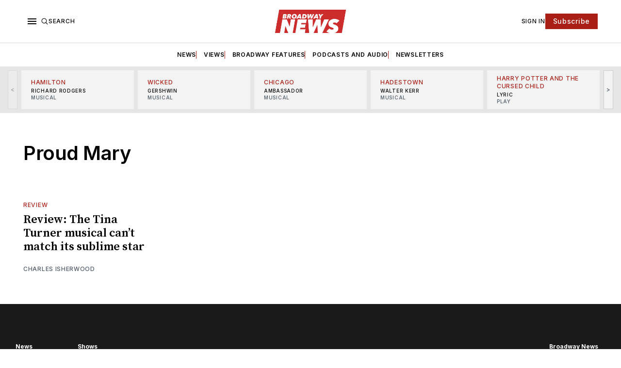

--- FILE ---
content_type: text/html; charset=utf-8
request_url: https://www.broadwaynews.com/tag/proud-mary/
body_size: 25626
content:
<!doctype html>
<html lang='en' class=''>

  <head>
  <meta charset='utf-8'>
  <title>Proud Mary - Broadway News</title>
  <meta name='viewport' content='width=device-width, initial-scale=1.0'>

  <link rel="icon" href="/assets/images/broadway-news-favicon.png" type="image/png" />

  <link rel='preconnect' href='https://fonts.gstatic.com'>
<link rel='preconnect' href='https://fonts.gstatic.com' crossorigin>

<link rel='preload' as='style' href='https://fonts.googleapis.com/css2?family=Inter:wght@400;500;600;700&display=swap'>
<link rel='stylesheet' href='https://fonts.googleapis.com/css2?family=Inter:wght@400;500;600;700&display=swap' media='print' onload="this.media='all'">

<link rel='preload' as='style' href='https://fonts.googleapis.com/css2?family=Source+Serif+Pro:ital,wght@0,400;0,600;0,700;1,400;1,600;1,700&display=swap'>
<link rel='stylesheet' href='https://fonts.googleapis.com/css2?family=Source+Serif+Pro:ital,wght@0,400;0,600;0,700;1,400;1,600;1,700&display=swap' media='print' onload="this.media='all'">  <style>
@charset "UTF-8";:root{--color-headerCard-light:#FFF;--color-headerCard-dark:#000;--color-text-headerCardStyleLight:var(--color-headerCard-dark);--color-background-headerCardStyleLight:var(--color-headerCard-light);--color-text-button-headerCardStyleLight:var(--color-headerCard-light);--color-background-button-headerCardStyleLight:var(--color-headerCard-dark);--color-text-button-hover-headerCardStyleLight:var(--color-headerCard-light);--color-background-button-hover-headerCardStyleLight:var(--color-headerCard-dark);--color-text-headerCardStyleDark:var(--color-headerCard-light);--color-background-headerCardStyleDark:var(--color-headerCard-dark);--color-text-button-headerCardStyleDark:var(--color-headerCard-dark);--color-background-button-headerCardStyleDark:var(--color-headerCard-light);--color-text-button-hover-headerCardStyleDark:var(--color-headerCard-dark);--color-background-button-hover-headerCardStyleDark:var(--color-headerCard-light);--color-text-headerCardStyleAccent:var(--color-background-primary);--color-background-headerCardStyleAccent:var(--color-accent);--color-text-button-headerCardStyleAccent:var(--color-text-primary);--color-background-button-headerCardStyleAccent:var(--color-background-primary);--color-text-button-hover-headerCardStyleAccent:var(--color-text-primary);--color-background-button-hover-headerCardStyleAccent:var(--color-background-primary);--color-text-headerCardStyleImage:var(--color-headerCard-light);--color-background-headerCardStyleImage:var(--color-headerCard-dark);--color-text-button-headerCardStyleImage:var(--color-headerCard-light);--color-background-button-headerCardStyleImage:var(--color-headerCard-dark);--color-text-button-hover-headerCardStyleImage:var(--color-headerCard-dark);--color-background-button-hover-headerCardStyleImage:var(--color-headerCard-light)}:root{--color-text-button:var(--color-background-primary);--color-background-button:var(--color-accent);--color-text-button-hover:var(--color-background-primary);--color-background-button-hover:var(--color-text-primary)}:root{--content-width:708px;--content-flow:var(--space-32)}:root{--html-symbol-dark:"☾";--html-symbol-light:"☼";--html-symbol-em-dash:"—";--html-symbol-checkmark:"✓";--html-symbol-multiplication:"✕"}:root{--motion-duration-slow:.5s;--motion-duration-fast:.25s}:root{--ratio-1:1;--ratio-3x2:3/2;--ratio-16x9:16/9}:root{--focus-outline-size:var(--space-2);--focus-outline-style:solid;--focus-outline-color:currentColor;--focus-outline-offset:var(--space-2)}:root{--border-radius:var(--space-4);--border-radius-circle:50%}:root{--border-width:.5px;--border-style:solid;--border-vertical-offset:calc(calc(var(--grid-gap) / 2) * -1)}:root{--grid-width:1248px;--grid-gap:var(--space-32);--grid-margin:var(--space-20);--grid-margin-large:var(--space-32)}:root{--space-2:2px;--space-4:4px;--space-8:8px;--space-12:12px;--space-16:16px;--space-20:20px;--space-24:24px;--space-32:32px;--space-40:40px;--space-48:48px;--space-56:56px;--space-64:64px;--space-80:80px;--space-96:96px;--space-128:128px;--space-160:160px;--space-168:168px}:root{--font-size-scale--2:8px;--line-height-scale--2:12px;--font-size-scale--1:10px;--line-height-scale--1:14px;--font-size-scale-0:12px;--line-height-scale-0:16px;--font-size-scale-1:14px;--line-height-scale-1:16px;--font-size-scale-2:16px;--line-height-scale-2:20px;--font-size-scale-3:18px;--line-height-scale-3:20px;--font-size-scale-4:20px;--line-height-scale-4:24px;--font-size-scale-5:24px;--line-height-scale-5:28px;--font-size-scale-6:28px;--line-height-scale-6:32px;--font-size-scale-7:32px;--line-height-scale-7:32px;--font-size-scale-8:40px;--line-height-scale-8:40px;--font-size-scale-9:48px;--line-height-scale-9:48px;--font-size-scale-10:72px;--line-height-scale-10:72px;--font-size-scale-body-copy:20px;--line-height-scale-body-copy:32px;--line-height-scale-tight:1;--font-weight-normal:400;--font-weight-medium:500;--font-weight-semibold:600;--font-weight-bold:700;--font-letter-spacing-brevier:.7px;--font-letter-spacing-long-primer:.25px;--font-letter-spacing-tiny:.6px;--font-letter-spacing-small:1.2px;--font-letter-spacing-base:1.6px;--font-letter-spacing-large:2.8px;--font-letter-spacing-negative:-.5px;--font-family-serif:"Source Serif Pro",Georgia,serif;--font-family-sansSerif:"Inter",-apple-system,BlinkMacSystemFont,"Segoe UI",Helvetica,Arial,sans-serif}:root{--color-mode:"light";--color-accent:var(--ghost-accent-color);--color-text-primary:#000000;--color-text-secondary:#4E5965;--color-border-primary:#000000;--color-border-secondary:#D9D9D9;--color-background-primary:#FFFFFF;--color-background-secondary:#1A1A1A}@media (prefers-color-scheme:dark){:root.is-darkModeAdminSetting-enabled{--color-mode:"dark"}:root:not([data-user-color-scheme]).is-darkModeAdminSetting-enabled{--color-mode:"dark";--color-accent:var(--dark-mode-accent-color);--color-text-primary:#FFFFFF;--color-text-secondary:#B3B3B3;--color-border-primary:#525252;--color-border-secondary:#303030;--color-background-primary:#181818;--color-background-secondary:#212121}}[data-user-color-scheme=dark]{--color-mode:"dark";--color-accent:var(--dark-mode-accent-color);--color-text-primary:#FFFFFF;--color-text-secondary:#B3B3B3;--color-border-primary:#525252;--color-border-secondary:#303030;--color-background-primary:#181818;--color-background-secondary:#212121}/*! modern-normalize v1.1.0 | MIT License | https://github.com/sindresorhus/modern-normalize */*,::after,::before{box-sizing:border-box}html{-moz-tab-size:4;-o-tab-size:4;tab-size:4}html{line-height:1.15;-webkit-text-size-adjust:100%}body{margin:0}body{font-family:system-ui,-apple-system,"Segoe UI",Roboto,Helvetica,Arial,sans-serif,"Apple Color Emoji","Segoe UI Emoji"}hr{height:0;color:inherit}abbr[title]{-webkit-text-decoration:underline dotted;text-decoration:underline dotted}b,strong{font-weight:bolder}code,kbd,pre,samp{font-family:ui-monospace,SFMono-Regular,Consolas,"Liberation Mono",Menlo,monospace;font-size:1em}small{font-size:80%}sub,sup{font-size:75%;line-height:0;position:relative;vertical-align:baseline}sub{bottom:-.25em}sup{top:-.5em}table{text-indent:0;border-color:inherit}button,input,optgroup,select,textarea{font-family:inherit;font-size:100%;line-height:1.15;margin:0}button,select{text-transform:none}[type=button],[type=reset],[type=submit],button{-webkit-appearance:button}::-moz-focus-inner{border-style:none;padding:0}:-moz-focusring{outline:1px dotted ButtonText}:-moz-ui-invalid{box-shadow:none}legend{padding:0}progress{vertical-align:baseline}::-webkit-inner-spin-button,::-webkit-outer-spin-button{height:auto}[type=search]{-webkit-appearance:textfield;outline-offset:-2px}::-webkit-search-decoration{-webkit-appearance:none}::-webkit-file-upload-button{-webkit-appearance:button;font:inherit}summary{display:list-item}code[class*=language-],pre[class*=language-]{color:#000;background:0 0;text-shadow:0 1px #fff;font-family:Consolas,Monaco,"Andale Mono","Ubuntu Mono",monospace;font-size:1em;text-align:left;white-space:pre;word-spacing:normal;word-break:normal;word-wrap:normal;line-height:1.5;-moz-tab-size:4;-o-tab-size:4;tab-size:4;-webkit-hyphens:none;hyphens:none}code[class*=language-] ::-moz-selection,code[class*=language-]::-moz-selection,pre[class*=language-] ::-moz-selection,pre[class*=language-]::-moz-selection{text-shadow:none;background:#b3d4fc}code[class*=language-] ::-moz-selection,code[class*=language-]::-moz-selection,pre[class*=language-] ::-moz-selection,pre[class*=language-]::-moz-selection{text-shadow:none;background:#b3d4fc}code[class*=language-] ::selection,code[class*=language-]::selection,pre[class*=language-] ::selection,pre[class*=language-]::selection{text-shadow:none;background:#b3d4fc}@media print{code[class*=language-],pre[class*=language-]{text-shadow:none}}pre[class*=language-]{padding:1em;margin:.5em 0;overflow:auto}:not(pre)>code[class*=language-],pre[class*=language-]{background:#f5f2f0}:not(pre)>code[class*=language-]{padding:.1em;border-radius:.3em;white-space:normal}.token.cdata,.token.comment,.token.doctype,.token.prolog{color:#708090}.token.punctuation{color:#999}.token.namespace{opacity:.7}.token.boolean,.token.constant,.token.deleted,.token.number,.token.property,.token.symbol,.token.tag{color:#905}.token.attr-name,.token.builtin,.token.char,.token.inserted,.token.selector,.token.string{color:#690}.language-css .token.string,.style .token.string,.token.entity,.token.operator,.token.url{color:#9a6e3a;background:hsla(0,0%,100%,.5)}.token.atrule,.token.attr-value,.token.keyword{color:#07a}.token.class-name,.token.function{color:#dd4a68}.token.important,.token.regex,.token.variable{color:#e90}.token.bold,.token.important{font-weight:700}.token.italic{font-style:italic}.token.entity{cursor:help}body .fslightbox-image-wrap{display:block}body .fslightbox-container{font-family:var(--font-family-sansSerif);background:var(--color-background-primary)}body .fslightbox-nav{height:var(--space-48)}body .fslightbox-toolbar{right:var(--space-12)}body [data-fslightbox] img{cursor:zoom-in}body .fslightbox-invalid-file-wrapper{color:var(--color-text-secondary)}body .fslightbox-slide-number-container{font-size:var(--font-size-scale-2);line-height:var(--line-height-scale-2);left:var(--space-12);color:var(--color-text-secondary)}body .fslightbox-slash{background:var(--color-text-secondary)}body .fslightbox-toolbar>.fslightbox-toolbar-button:first-child{display:none}body .fslightbox-svg-path{fill:var(--color-text-secondary)}body .fslightbox-toolbar{background:var(--color-background-primary)}body .fslightbox-toolbar:hover .fslightbox-svg-path{fill:var(--color-text-secondary)}body .fslightbox-slide-btn{background:var(--color-background-primary)}body .fslightbox-slide-btn-container{padding-left:var(--space-16)}body .fslightbox-slide-btn-container:hover .fslightbox-svg-path{fill:var(--color-text-secondary)}body .fslightbox-slide-btn-container-next{padding-right:var(--space-16)}@keyframes spin{100%{transform:rotate(360deg)}}.icon{position:relative;display:inline-block;width:25px;height:25px;overflow:hidden;fill:currentColor}.icon__cnt{width:100%;height:100%;background:inherit;fill:inherit;pointer-events:none;transform:translateX(0);-ms-transform:translate(.5px,-.3px)}.icon--m{width:50px;height:50px}.icon--l{width:100px;height:100px}.icon--xl{width:150px;height:150px}.icon--xxl{width:200px;height:200px}.icon__spinner{position:absolute;top:0;left:0;width:100%;height:100%}.icon--ei-spinner .icon__spinner,.icon--ei-spinner-2 .icon__spinner{animation:spin 1s steps(12) infinite}.icon--ei-spinner-3 .icon__spinner{animation:spin 1.5s linear infinite}.icon--ei-sc-facebook{fill:#3b5998}.icon--ei-sc-github{fill:#333}.icon--ei-sc-google-plus{fill:#dd4b39}.icon--ei-sc-instagram{fill:#3f729b}.icon--ei-sc-linkedin{fill:#0976b4}.icon--ei-sc-odnoklassniki{fill:#ed812b}.icon--ei-sc-skype{fill:#00aff0}.icon--ei-sc-soundcloud{fill:#f80}.icon--ei-sc-tumblr{fill:#35465c}.icon--ei-sc-twitter{fill:#55acee}.icon--ei-sc-vimeo{fill:#1ab7ea}.icon--ei-sc-vk{fill:#45668e}.icon--ei-sc-youtube{fill:#e52d27}.icon--ei-sc-pinterest{fill:#bd081c}.icon--ei-sc-telegram{fill:#08c}.icon{width:var(--space-24);height:var(--space-24)}.icon--m{width:var(--space-48);height:var(--space-48)}:where(body,h1,h2,h3,h4,h5,h6,blockquote,p,pre,dl,dd,ol,ul,figure,hr,fieldset,legend){margin:0;padding:0}li>ol,li>ul{margin-bottom:0}table{border-collapse:collapse;border-spacing:0}:is(a,button,input,textarea,summary):focus-visible{outline:var(--focus-outline-size) var(--focus-outline-style) var(--focus-outline-color);outline-offset:var(--focus-outline-offset)}@media (prefers-reduced-motion:reduce){*{animation:none;transition:none}}.o-grid{width:100%;margin:auto;display:grid;max-width:var(--grid-width);padding:0 var(--grid-margin)}@media (min-width:64em){.o-grid{padding:0 var(--grid-margin-large)}}.o-grid[class*=-columns]{grid-gap:var(--grid-gap)}@media (min-width:40em){.o-grid--2-columns{grid-template-columns:repeat(2,minmax(0,1fr))}}@media (min-width:40em){.o-grid--3-columns{grid-template-columns:repeat(2,minmax(0,1fr))}}@media (min-width:64em){.o-grid--3-columns{grid-template-columns:repeat(3,minmax(0,1fr))}}@media (min-width:40em){.o-grid--4-columns{grid-template-columns:repeat(2,minmax(0,1fr))}}@media (min-width:64em){.o-grid--4-columns{grid-template-columns:repeat(4,minmax(0,1fr))}}@media (min-width:40em){.o-grid--2-1-columns{grid-template-columns:repeat(2,minmax(0,1fr))}}@media (min-width:64em){.o-grid--2-1-columns{grid-template-columns:2fr 1fr}}.u-font-size-scale--2{font-size:var(--font-size-scale--2);line-height:var(--line-height-scale--2)}.u-font-size-scale--1{font-size:var(--font-size-scale--1);line-height:var(--line-height-scale--1)}.u-font-size-scale-0{font-size:var(--font-size-scale-0);line-height:var(--line-height-scale-0)}.u-font-size-scale-1{font-size:var(--font-size-scale-1);line-height:var(--line-height-scale-1)}.u-font-size-scale-2{font-size:var(--font-size-scale-2);line-height:var(--line-height-scale-2)}.u-font-size-scale-3{font-size:var(--font-size-scale-3);line-height:var(--line-height-scale-3)}.u-font-size-scale-4{font-size:var(--font-size-scale-4);line-height:var(--line-height-scale-4)}.u-font-size-scale-5{font-size:var(--font-size-scale-5);line-height:var(--line-height-scale-5)}.u-font-size-scale-6{font-size:var(--font-size-scale-6);line-height:var(--line-height-scale-6)}.u-font-size-scale-7{font-size:var(--font-size-scale-7);line-height:var(--line-height-scale-7)}.u-font-size-scale-8{font-size:var(--font-size-scale-8);line-height:var(--line-height-scale-8)}.u-font-size-scale-9{font-size:var(--font-size-scale-9);line-height:var(--line-height-scale-9)}.u-font-size-scale-10{font-size:var(--font-size-scale-10);line-height:var(--line-height-scale-10)}.u-font-family-serif{font-family:var(--font-family-serif)!important}.u-font-family-sansSerif{font-family:var(--font-family-sansSerif)!important}.u-font-weight-normal{font-weight:var(--font-weight-normal)}.u-font-weight-medium{font-weight:var(--font-weight-medium)}.u-font-weight-semibold{font-weight:var(--font-weight-semibold)}.u-font-weight-bold{font-weight:var(--font-weight-bold)}.kg-header-card-header,.u-font-headline{font-size:var(--font-size-scale-6);line-height:var(--line-height-scale-6);font-weight:var(--font-weight-medium)}@media (min-width:64em){.kg-header-card-header,.u-font-headline{font-size:var(--font-size-scale-8);line-height:var(--line-height-scale-8);letter-spacing:var(--font-letter-spacing-negative)}}.kg-header-card-subheader,.u-font-standfirst{font-size:var(--font-size-scale-5);line-height:var(--line-height-scale-5);font-weight:var(--font-weight-normal)}@media (min-width:64em){.kg-header-card-subheader,.u-font-standfirst{font-size:var(--font-size-scale-5);line-height:var(--line-height-scale-6)}}.u-font-uppercase{text-transform:uppercase}.u-link{text-decoration:underline}.u-link:hover{text-decoration:none}.u-link:focus-visible{text-decoration:none}.u-align-auto{margin:auto}.u-align-center{text-align:center}.u-color-text-brand{color:var(--color-accent)}.u-color-text-secondary{color:var(--color-text-secondary)}.u-color-background-secondary{background-color:var(--color-background-secondary)}.u-drop-cap-large:first-letter,.u-drop-cap-small:first-letter{float:left;margin-top:var(--space-8);margin-right:var(--space-8);color:var(--color-accent);font-weight:var(--font-weight-semibold)}.u-drop-cap-small::first-letter{font-size:70px;line-height:52px}.u-drop-cap-large::first-letter{font-size:118px;line-height:86px}.js-on .lazyload,.js-on .lazyloading{opacity:0}.js-on .lazyloaded{opacity:1;transition:opacity var(--motion-duration-slow) ease}.u-hidden{display:none}.u-block{display:block}.u-screenreader{position:absolute;width:1px;height:1px;padding:0;margin:-1px;overflow:hidden;clip:rect(0 0 0 0);border:0}@media (max-width:63.99em){.u-visible-on-desktop{display:none!important}}.u-mt-8{margin-top:var(--space-8)}.u-mr-8{margin-right:var(--space-8)}.u-mt-16{margin-top:var(--space-16)}.u-mt-32{margin-top:var(--space-32)}.u-mb-16{margin-bottom:var(--space-16)}.u-p-32{padding:var(--space-32)}.u-plain-list{margin:0;padding:0;list-style:none}.u-flex{display:flex}body,html{height:100%}body{font-family:var(--font-family-sansSerif);font-size:var(--font-size-scale-2);line-height:var(--line-height-scale-2);font-weight:var(--font-weight-normal);direction:ltr;color:var(--color-text-primary);background-color:var(--color-background-primary);-webkit-font-smoothing:antialiased;-moz-osx-font-smoothing:grayscale}a{color:inherit;text-decoration:none}:where(dd,ol,ul){margin-left:var(--space-16)}img{height:auto;display:block;max-width:100%;font-style:italic}hr{border:0;height:auto;border-top:var(--border-width) var(--border-style) var(--color-border-secondary)}:where(h1,h2,h3,strong){font-weight:var(--font-weight-semibold)}:where(h1){font-size:var(--font-size-scale-6);line-height:var(--line-height-scale-6)}@media (min-width:64em){:where(h1){font-size:var(--font-size-scale-7);line-height:var(--line-height-scale-7)}}:where(h1)+h2,:where(h1)+h3{margin-top:var(--space-16)}:where(h2){font-size:var(--font-size-scale-5);line-height:var(--line-height-scale-5)}@media (min-width:64em){:where(h2){font-size:var(--font-size-scale-6);line-height:var(--line-height-scale-6)}}:where(h2)+h3{margin-top:var(--space-16)}:where(h3){font-size:var(--font-size-scale-4);line-height:var(--line-height-scale-4)}@media (min-width:64em){:where(h3){font-size:var(--font-size-scale-5);line-height:var(--line-height-scale-5)}}blockquote{font-style:italic}blockquote:not(.kg-blockquote-alt){padding-left:var(--space-20);border-left:var(--space-2) solid var(--color-accent)}li code,p code{padding:var(--space-4) var(--space-8);border-radius:var(--border-radius);border:var(--border-width) var(--border-style) var(--color-border-secondary);background-color:var(--color-background-secondary)}code,code[class*=language-]{font-size:var(--font-size-scale-1);line-height:var(--line-height-scale-1);text-shadow:none;color:var(--color-text-primary)}.kg-code-card,pre,pre[class*=language-]{width:100%;overflow-x:auto;border-radius:var(--border-radius)}pre,pre[class*=language-]{margin-bottom:0;margin-top:var(--content-flow);padding:var(--space-32);background-color:var(--color-background-secondary)}.kg-code-card pre{margin-top:0}.token.operator{background-color:transparent}input[type=color],input[type=date],input[type=datetime-local],input[type=datetime],input[type=email],input[type=month],input[type=number],input[type=password],input[type=search],input[type=tel],input[type=text],input[type=time],input[type=url],input[type=week],select,textarea{font-family:var(--font-family-sansSerif);font-size:var(--font-size-scale-2);line-height:var(--line-height-scale-2);font-weight:var(--font-weight-medium);width:100%;display:block;color:var(--color-text-primary);padding:var(--space-12) var(--space-24);background:0 0;border:var(--border-width) var(--border-style) var(--color-border-secondary)}input[type=color]::-moz-placeholder,input[type=date]::-moz-placeholder,input[type=datetime-local]::-moz-placeholder,input[type=datetime]::-moz-placeholder,input[type=email]::-moz-placeholder,input[type=month]::-moz-placeholder,input[type=number]::-moz-placeholder,input[type=password]::-moz-placeholder,input[type=search]::-moz-placeholder,input[type=tel]::-moz-placeholder,input[type=text]::-moz-placeholder,input[type=time]::-moz-placeholder,input[type=url]::-moz-placeholder,input[type=week]::-moz-placeholder,select::-moz-placeholder,textarea::-moz-placeholder{opacity:1;color:var(--color-text-secondary)}input[type=color]::placeholder,input[type=date]::placeholder,input[type=datetime-local]::placeholder,input[type=datetime]::placeholder,input[type=email]::placeholder,input[type=month]::placeholder,input[type=number]::placeholder,input[type=password]::placeholder,input[type=search]::placeholder,input[type=tel]::placeholder,input[type=text]::placeholder,input[type=time]::placeholder,input[type=url]::placeholder,input[type=week]::placeholder,select::placeholder,textarea::placeholder{opacity:1;color:var(--color-text-secondary)}table{font-size:var(--font-size-scale-2);line-height:var(--line-height-scale-2);width:100%;max-width:100%;background-color:var(--color-background-secondary)}table caption{padding:var(--space-16);border-style:var(--border-style);border-width:var(--border-width) var(--border-width) 0 var(--border-width);border-color:var(--color-border-secondary);background-color:var(--color-background-secondary)}table td,table th{text-align:left;padding:var(--space-16);white-space:nowrap;border:var(--border-width) var(--border-style) var(--color-border-secondary)}table tbody+tbody{border-top:var(--border-width) var(--border-style) var(--color-border-secondary)}.responsive-table{display:block;width:100%;overflow-x:auto;word-break:initial}:lang(ar) *{letter-spacing:initial}.c-skip{position:absolute;top:calc(var(--space-96) * -1);left:var(--space-32);padding:var(--space-4) var(--space-16);background-color:var(--color-background-primary)}.c-skip:focus{z-index:10;top:var(--space-32)}.c-header{margin-bottom:var(--space-32);box-shadow:rgba(0,0,0,.08) 0 0 var(--space-4) var(--space-2)}[data-user-color-scheme=dark] .c-header{border-bottom:var(--border-width) var(--border-style) var(--color-border-secondary)}@media (prefers-color-scheme:dark){:root:not([data-user-color-scheme]).is-darkModeAdminSetting-enabled .c-header{border-bottom:var(--border-width) var(--border-style) var(--color-border-secondary)}}.c-header__top{padding:var(--space-20) 0;border-bottom:var(--border-width) var(--border-style) var(--color-border-secondary)}.c-header__top-block{display:flex;align-items:center;gap:var(--space-8)}@media (min-width:64em){.c-header__top-block{gap:var(--space-16)}}.c-header__top-inner{display:grid;gap:var(--space-16);align-items:center;grid-template-columns:auto 2fr auto}@media (min-width:40em){.c-header__top-inner{grid-template-columns:1fr 2fr 1fr}}@media (max-width:39.99em){.c-header__top-left{order:2;margin-left:auto}.c-header__top-center{order:1}.c-header__top-right{order:3}}.c-header__top-right{justify-self:end}.c-header__button{font-size:var(--font-size-scale-0);line-height:var(--line-height-scale-0);font-weight:var(--font-weight-medium);text-transform:uppercase;letter-spacing:var(--font-letter-spacing-brevier);padding:0;border:none;cursor:pointer;background:0 0;color:var(--color-text-primary);display:flex;align-items:center;gap:var(--space-4)}.c-header__button:hover{text-decoration:underline}.c-header__button svg{width:var(--space-16);height:var(--space-16);fill:var(--color-text-primary)}.c-footer{position:sticky;top:100vh;padding:var(--space-64) 0;margin-top:var(--space-64);background-color:var(--color-background-secondary)}.c-footer__content{display:flex;flex-direction:column;align-items:center}.c-footer__content>*+*{margin-top:var(--space-32)}.c-footer-nav{display:flex;flex-wrap:wrap;justify-content:center}.c-footer-nav .c-nav__item{font-size:var(--font-size-scale-1);line-height:var(--line-height-scale-4);font-weight:var(--font-weight-normal);text-transform:initial;color:var(--color-text-secondary)}.c-footer-nav .c-nav__item:not(:first-child)::before{display:none}.c-footer-nav li:not(:last-child){margin:0}.c-footer-nav a{text-decoration:underline}.c-footer-nav a:hover{text-decoration:none}.c-footer-nav a:focus-visible{text-decoration:none}.c-footer-copy{font-size:var(--font-size-scale-1);line-height:var(--line-height-scale-2);text-align:center;color:var(--color-text-secondary)}.c-footer-copy a{text-decoration:underline}.c-footer-copy a:hover{text-decoration:none}.c-footer-copy a:focus-visible{text-decoration:none}@media (min-width:40em){.c-logo{margin:auto}}.c-logo__link{font-size:var(--font-size-scale-6);line-height:var(--line-height-scale-6);font-weight:var(--font-weight-medium)}@media (min-width:40em){.c-logo__link{font-size:var(--font-size-scale-8);line-height:var(--line-height-scale-8)}}.c-logo__img{max-height:var(--space-32)}@media (min-width:40em){.c-logo__img{max-height:var(--space-48)}}.c-logo__dark{display:none}@media (prefers-color-scheme:dark){:root:not([data-user-color-scheme]).is-darkModeAdminSetting-enabled .c-logo__dark{display:block}:root:not([data-user-color-scheme]).is-darkModeAdminSetting-enabled .c-logo__light{display:none}}[data-user-color-scheme=dark] .c-logo__dark{display:block}[data-user-color-scheme=dark] .c-logo__light{display:none}.c-nav-wrap{min-width:0}.c-nav{display:flex;gap:var(--space-16);padding:var(--space-16) 0;overflow-x:scroll;-ms-overflow-style:none;scrollbar-width:none}.c-nav::-webkit-scrollbar{display:none}@media (min-width:64em){.c-nav--main{justify-content:center}}.c-nav__item{font-size:var(--font-size-scale-0);line-height:var(--line-height-scale-0);font-weight:var(--font-weight-semibold);text-transform:uppercase;letter-spacing:var(--font-letter-spacing-brevier);white-space:nowrap}.c-nav__item:not(:first-child){padding-left:var(--space-16);position:relative}.c-nav__item:not(:first-child):before{border-left:var(--border-width) var(--border-style) var(--color-accent);content:"";height:var(--space-16);left:0;overflow:hidden;position:absolute}.c-nav__link{display:block}.c-nav__link--current{text-decoration:underline}.c-nav__link--current:hover{text-decoration:none}.c-nav__link--current:focus-visible{text-decoration:none}.home-template .c-nav__link--current{text-decoration:none}.c-nav__link:hover{text-decoration:underline}.c-author__media{width:var(--space-96);height:var(--space-96);border-radius:var(--border-radius-circle);background-color:var(--color-background-secondary)}.c-author__image{-o-object-fit:cover;object-fit:cover;width:var(--space-96);height:var(--space-96);min-width:var(--space-96);border-radius:var(--border-radius-circle)}.c-btn,.c-content .kg-product-card .kg-product-card-button,.kg-btn,.kg-btn-accent,.kg-header-card-button{--focus-outline-offset:calc(var(--space-4) * -1);font-family:var(--font-family-sansSerif);font-size:var(--font-size-scale-2);line-height:var(--line-height-scale-2);font-weight:var(--font-weight-medium);height:auto;width:-moz-fit-content;width:fit-content;min-width:-moz-fit-content;min-width:fit-content;text-align:center;border:none;cursor:pointer;overflow:hidden;padding:var(--space-16) var(--space-24);border-radius:0;color:var(--color-text-button);background-color:var(--color-background-button)}.c-btn:is(:hover,:active,:focus),.c-content .kg-product-card .kg-product-card-button:is(:hover,:active,:focus),.kg-btn-accent:is(:hover,:active,:focus),.kg-btn:is(:hover,:active,:focus),.kg-header-card-button:is(:hover,:active,:focus){color:var(--color-text-button-hover);background-color:var(--color-background-button-hover)}.c-btn--disabled{opacity:.5;cursor:not-allowed}.c-btn--full{width:100%}.c-btn--small{font-size:var(--font-size-scale-1);line-height:var(--line-height-scale-1);font-weight:var(--font-weight-medium);letter-spacing:var(--font-letter-spacing-brevier);padding:var(--space-8) var(--space-16)}.c-btn--uppercase{font-size:var(--font-size-scale-0);line-height:var(--line-height-scale-0);text-transform:uppercase;letter-spacing:var(--font-letter-spacing-brevier)}.c-btn--fit-content{width:-moz-fit-content;width:fit-content}.c-btn--loading,.c-btn.loading,.c-content .kg-product-card .c-subscribe-form .kg-product-card-button,.c-content .kg-product-card .loading.kg-product-card-button,.c-subscribe-form .c-btn,.c-subscribe-form .c-content .kg-product-card .kg-product-card-button,.c-subscribe-form .kg-btn,.c-subscribe-form .kg-btn-accent,.c-subscribe-form .kg-header-card-button,.loading.kg-btn,.loading.kg-btn-accent,.loading.kg-header-card-button{display:flex;align-items:center;justify-content:center}@keyframes spin{0%{transform:rotate(0)}100%{transform:rotate(360deg)}}.c-btn--loading:after,.c-btn.loading:after,.c-content .kg-product-card .c-subscribe-form .kg-product-card-button:after,.c-content .kg-product-card .loading.kg-product-card-button:after,.c-subscribe-form .c-btn:after,.c-subscribe-form .c-content .kg-product-card .kg-product-card-button:after,.c-subscribe-form .kg-btn-accent:after,.c-subscribe-form .kg-btn:after,.c-subscribe-form .kg-header-card-button:after,.loading.kg-btn-accent:after,.loading.kg-btn:after,.loading.kg-header-card-button:after{margin-left:var(--space-12);content:"";display:block;height:var(--space-16);width:var(--space-16);border-width:1px;border-style:var(--border-style);border-top-color:transparent;border-right-color:transparent;border-bottom-color:var(--color-text-button);border-left-color:var(--color-text-button);border-radius:var(--border-radius-circle);animation:spin var(--motion-duration-slow) infinite linear}.c-btn--loading:is(:hover,:active,:focus):after,.c-btn.loading:is(:hover,:active,:focus):after,.c-content .kg-product-card .c-subscribe-form .kg-product-card-button:is(:hover,:active,:focus):after,.c-content .kg-product-card .loading.kg-product-card-button:is(:hover,:active,:focus):after,.c-subscribe-form .c-btn:is(:hover,:active,:focus):after,.c-subscribe-form .c-content .kg-product-card .kg-product-card-button:is(:hover,:active,:focus):after,.c-subscribe-form .kg-btn-accent:is(:hover,:active,:focus):after,.c-subscribe-form .kg-btn:is(:hover,:active,:focus):after,.c-subscribe-form .kg-header-card-button:is(:hover,:active,:focus):after,.loading.kg-btn-accent:is(:hover,:active,:focus):after,.loading.kg-btn:is(:hover,:active,:focus):after,.loading.kg-header-card-button:is(:hover,:active,:focus):after{border-bottom-color:var(--color-background-primary);border-left-color:var(--color-background-primary)}.c-post{margin:0 auto;padding:0 var(--grid-margin);max-width:var(--content-width)}.c-post>*+*{margin-top:var(--content-flow)}.c-content{display:flex;align-items:center;flex-direction:column}.c-content:empty{display:none}.c-content--has-shadow{-webkit-mask-image:linear-gradient(to bottom,var(--color-text-primary) 30%,transparent 100%);mask-image:linear-gradient(to bottom,var(--color-text-primary) 30%,transparent 100%)}.c-content>*{min-width:100%}.c-content>*+*{margin-top:var(--content-flow)}.c-content :where(p,ol,ul,blockquote){font-family:var(--font-family-serif);font-size:var(--font-size-scale-body-copy);line-height:var(--line-height-scale-body-copy)}.c-content :where(h1,h2,h3)+*{margin-top:calc(var(--content-flow)/ 2)}.c-content a:not([class]){text-decoration:underline;color:var(--color-accent)}.c-content a:not([class]):hover{text-decoration:none}.c-content a:not([class]):focus-visible{text-decoration:none}.c-content :where(hr){margin:var(--content-flow) 0}.c-content :where(hr)+*{margin-top:0}.c-content :is(dd,ol,ul){padding-left:var(--space-16);padding-right:var(--space-16)}.c-content .gh-post-upgrade-cta{display:none;visibility:hidden}.c-section{margin-top:var(--space-64)}.c-section--editors-pick{padding-top:var(--space-64);padding-bottom:var(--space-64);background:var(--color-background-secondary)}.c-section-heading{padding-bottom:var(--space-8);margin-bottom:var(--space-24);border-bottom:var(--border-width) var(--border-style) var(--color-border-primary)}.c-section-heading__title{font-family:var(--font-family-serif);font-size:var(--font-size-scale-7);line-height:var(--line-height-scale-8);font-weight:var(--font-weight-bold)}.c-section-heading__title a:hover{text-decoration:underline}.c-section-heading__title--small{font-size:var(--font-size-scale-3);line-height:var(--line-height-scale-4)}.c-subscribe-form .c-alert{display:none}.c-content .kg-product-card .c-subscribe-form .kg-product-card-button:after,.c-subscribe-form .c-btn:after,.c-subscribe-form .c-content .kg-product-card .kg-product-card-button:after,.c-subscribe-form .kg-btn-accent:after,.c-subscribe-form .kg-btn:after,.c-subscribe-form .kg-header-card-button:after{display:none}.c-content .kg-product-card .c-subscribe-form.loading .kg-product-card-button:after,.c-subscribe-form.loading .c-btn:after,.c-subscribe-form.loading .c-content .kg-product-card .kg-product-card-button:after,.c-subscribe-form.loading .kg-btn-accent:after,.c-subscribe-form.loading .kg-btn:after,.c-subscribe-form.loading .kg-header-card-button:after{display:block}.c-subscribe-form.error .c-alert--error,.c-subscribe-form.invalid .c-alert--invalid,.c-subscribe-form.success .c-alert--success{display:block}.c-form-group{display:flex;gap:var(--space-16)}.c-alert{font-size:var(--font-size-scale-1);line-height:var(--line-height-scale-1);font-weight:var(--font-weight-medium);margin-top:var(--space-16)}.c-alert:empty{display:none}.c-alert:before{font-weight:var(--font-weight-bold);margin-right:var(--space-8)}.c-alert--success:before{content:var(--html-symbol-checkmark)}.c-alert--error:before,.c-alert--invalid:before{content:var(--html-symbol-multiplication)}.c-teaser{display:flex}.c-teaser--large{display:grid;grid-template-columns:1fr 2fr;-moz-column-gap:var(--grid-gap);column-gap:var(--grid-gap)}.c-teaser__media{width:var(--space-80);height:var(--space-64);flex-basis:var(--space-80);margin-left:var(--space-16);position:relative;aspect-ratio:var(--ratio-3x2);background-color:var(--color-background-secondary)}.c-teaser__media:after{content:"";position:absolute;top:0;right:0;bottom:0;left:0;background-color:rgba(0,0,0,.1);opacity:0;transition:ease opacity var(--motion-duration-fast)}.c-teaser__media:hover:after{opacity:1}@media (min-width:64em){.c-teaser--large .c-teaser__media{width:auto;height:auto;flex-basis:auto;margin:0}}.c-teaser__image{position:absolute;inset:0;width:100%;height:100%;-o-object-fit:cover;object-fit:cover}.c-teaser__content{flex:1}.c-teaser__content>*+*{margin-top:var(--space-8)}.c-teaser--large .c-teaser__content{order:2}.c-teaser__headline{font-family:var(--font-family-serif);font-size:var(--font-size-scale-2);line-height:var(--line-height-scale-2);font-weight:var(--font-weight-semibold)}.c-teaser__headline:hover{text-decoration:underline}@media (min-width:64em){.c-teaser--large .c-teaser__headline{font-size:var(--font-size-scale-6);line-height:var(--line-height-scale-6);font-weight:var(--font-weight-semibold)}}.c-teaser__standfirst{font-family:var(--font-family-serif);font-size:var(--font-size-scale-3);line-height:var(--line-height-scale-4)}.c-teaser__meta{display:flex;flex-wrap:wrap;align-items:center;gap:var(--space-8)}.c-teaser__timestamp{white-space:nowrap}.c-card--center *{text-align:center;justify-content:center}.c-card__media{display:block;position:relative;aspect-ratio:var(--ratio-3x2);margin-bottom:var(--space-16);background-color:var(--color-background-secondary)}.c-card__media:after{content:"";position:absolute;top:0;right:0;bottom:0;left:0;background-color:rgba(0,0,0,.1);opacity:0;transition:ease opacity var(--motion-duration-fast)}.c-card__media:hover:after{opacity:1}.c-card__image{position:absolute;inset:0;width:100%;height:100%;-o-object-fit:cover;object-fit:cover}.c-card__content>*+*{margin-top:var(--space-8)}@media (min-width:64em){.c-card--center .c-card__content{padding:0 var(--space-32)}}.c-card__headline{font-family:var(--font-family-serif);font-size:var(--font-size-scale-5);line-height:var(--line-height-scale-5);font-weight:var(--font-weight-semibold)}.c-card__headline:hover{text-decoration:underline}@media (min-width:64em){.c-card--large .c-card__headline{font-size:var(--font-size-scale-8);line-height:var(--line-height-scale-9)}}.c-card__standfirst{font-family:var(--font-family-serif);font-size:var(--font-size-scale-2);line-height:var(--line-height-scale-3)}.c-card--large .c-card__standfirst{font-family:var(--font-family-serif);font-size:var(--font-size-scale-3);line-height:var(--line-height-scale-4)}@media (min-width:64em){.c-card--large .c-card__standfirst{font-family:var(--font-family-serif);font-size:var(--font-size-scale-4);line-height:var(--line-height-scale-5)}}.c-card__meta{display:flex;flex-direction:column;gap:var(--space-8)}.c-hero{display:grid}@media (max-width:63.99em){.c-hero>*{margin-top:var(--content-flow)}.c-hero .center{margin-top:0}.c-hero .left{order:2}.c-hero .center{order:1}.c-hero .right{order:3}}@media (min-width:64em){.c-hero{-moz-column-gap:var(--grid-gap);column-gap:var(--grid-gap);grid-template-columns:repeat(12,1fr);grid-template-rows:minmax(2rem,auto) repeat(2,1fr)}.c-hero .left{grid-column:1/span 3;grid-row-start:1;position:relative}.c-hero .left:after{content:"";position:absolute;top:0;bottom:0;left:auto;right:var(--border-vertical-offset);border-right:var(--border-width) var(--border-style) var(--color-border-secondary)}.c-hero .center{grid-column:4/span 6}.c-hero .right{grid-column:10/span 3;position:relative}.c-hero .right:after{content:"";position:absolute;top:0;bottom:0;right:auto;left:var(--border-vertical-offset);border-right:var(--border-width) var(--border-style) var(--color-border-secondary)}}.c-tag{font-size:var(--font-size-scale-0);line-height:var(--line-height-scale-0);font-weight:var(--font-weight-medium);text-transform:uppercase;letter-spacing:var(--font-letter-spacing-brevier);color:var(--color-text-secondary)}.c-tag a{color:var(--color-accent)}.c-tag a:hover{text-decoration:underline}.c-tag-card{display:block;padding:var(--space-24);border-radius:var(--border-radius);background-color:var(--color-background-secondary);border-left:var(--space-4) solid var(--color-accent-tag,var(--color-accent))}.c-tag-card__name{font-size:var(--font-size-scale-3);line-height:var(--line-height-scale-3)}.c-timestamp{font-size:var(--font-size-scale-0);line-height:var(--line-height-scale-0);color:var(--color-text-secondary)}.c-reading-time{font-size:var(--font-size-scale-0);line-height:var(--line-height-scale-0);color:var(--color-text-secondary)}.c-byline{display:flex;flex-wrap:wrap;color:var(--color-text-secondary)}.c-byline a{font-size:var(--font-size-scale-0);line-height:var(--line-height-scale-0);font-weight:var(--font-weight-medium);text-transform:uppercase;letter-spacing:var(--font-letter-spacing-brevier)}.c-byline a:hover{text-decoration:underline}.c-byline span{font-size:var(--font-size-scale-0);line-height:var(--line-height-scale-0);font-weight:var(--font-weight-medium)}.c-topper{margin:0 auto;margin-top:var(--space-40);padding:0 var(--grid-margin);max-width:var(--content-width);margin-bottom:var(--space-32)}.c-topper__content{padding-bottom:var(--space-32);border-bottom:var(--border-width) var(--border-style) var(--color-border-secondary)}.c-topper__content>*+*{margin-top:var(--space-8)}.c-topper__headline{font-family:var(--font-family-serif);font-size:var(--font-size-scale-6);line-height:var(--line-height-scale-6);font-weight:var(--font-weight-bold)}@media (min-width:64em){.c-topper__headline{font-size:var(--font-size-scale-8);line-height:var(--line-height-scale-9);font-weight:var(--font-weight-semibold)}}.c-topper__standfirst{font-family:var(--font-family-serif);font-size:var(--font-size-scale-4);line-height:var(--line-height-scale-5)}@media (min-width:64em){.c-topper__standfirst{font-size:var(--font-size-scale-5);line-height:var(--line-height-scale-6)}}.c-topper__meta{display:flex;flex-direction:column;margin-top:var(--space-16)}@media (min-width:64em){.c-topper__meta{flex-direction:row}}.c-topper__timestamp{display:inline-block;margin-top:var(--space-8)}.c-topper__timestamp:after{font-size:var(--font-size-scale-0);line-height:var(--line-height-scale-0);color:var(--color-text-secondary);content:var(--html-symbol-em-dash)}.c-topper__reading-time{display:inline}.c-feature-image-figure{margin-top:var(--space-32)}.c-feature-image-wrap{position:relative;aspect-ratio:var(--ratio-3x2);background-color:var(--color-background-secondary)}.c-feature-image{position:absolute;inset:0;width:100%;height:100%;-o-object-fit:cover;object-fit:cover}.c-feature-image-caption{width:100%;padding-top:var(--space-8);color:var(--color-text-secondary);background-color:var(--color-background-primary);font-size:var(--font-size-scale-1);line-height:var(--line-height-scale-1);letter-spacing:var(--font-letter-spacing-long-primer)}.c-feature-image-caption a{text-decoration:underline}.c-feature-image-caption a:hover{text-decoration:none}.c-feature-image-caption a:focus-visible{text-decoration:none}.c-stack-stories>:not(:last-child){margin-bottom:var(--space-16);padding-bottom:var(--space-16);border-bottom:var(--border-width) var(--border-style) var(--color-border-secondary)}.c-stack-stories--large>:not(:last-child){margin-bottom:var(--space-32);padding-bottom:var(--space-32)}.c-editors-pick{display:grid;grid-template-rows:auto 1fr;grid-template-columns:var(--space-80) 2fr;grid-template-areas:"number media" "content content"}.c-editors-pick__media{grid-area:media;position:relative;aspect-ratio:var(--ratio-3x2);background-color:var(--color-background-primary)}.c-editors-pick__media:after{content:"";position:absolute;top:0;right:0;bottom:0;left:0;background-color:rgba(0,0,0,.1);opacity:0;transition:ease opacity var(--motion-duration-fast)}.c-editors-pick__media:hover:after{opacity:1}.c-editors-pick__image{position:absolute;inset:0;width:100%;height:100%;-o-object-fit:cover;object-fit:cover}.c-editors-pick__content{grid-area:content}.c-editors-pick__content>*+*{margin-top:var(--space-8)}.c-editors-pick__content{margin-top:var(--space-24)}.c-editors-pick__headline{font-family:var(--font-family-serif);font-size:var(--font-size-scale-5);line-height:var(--line-height-scale-5);font-weight:var(--font-weight-semibold)}.c-editors-pick__headline:hover{text-decoration:underline}.c-editors-picks-wrapper{counter-reset:list-items}.c-editors-picks-wrapper .c-editors-pick::before{font-size:var(--font-size-scale-10);line-height:var(--line-height-scale-10);font-weight:var(--font-weight-bold);grid-area:number;counter-increment:list-items;content:counter(list-items);-webkit-text-stroke-width:1px;-webkit-text-fill-color:transparent;margin-top:auto;margin-bottom:calc(var(--space-8) * -1)}.c-page-header{margin-bottom:var(--space-32)}.c-color-mode-btn:before{font-size:var(--font-size-scale-2);line-height:var(--line-height-scale-2)}@media (max-width:39.99em){.c-color-mode-btn:before{font-size:var(--font-size-scale-3);line-height:var(--line-height-scale-3)}}.c-color-mode-btn:hover{text-decoration:none}.c-color-mode-btn:hover span{text-decoration:underline}[title=Dark]:before{content:var(--html-symbol-dark)}[title=Light]:before{content:var(--html-symbol-light)}.c-card-author{width:100%;padding:var(--space-32);border-radius:var(--border-radius);background-color:var(--color-background-secondary)}.c-card-author>*+*{margin-top:var(--space-20);padding-top:var(--space-20);border-top:var(--border-width) var(--border-style) var(--color-border-secondary)}.c-card-author__url{display:block}.c-card-author__url:hover{text-decoration:underline}.c-card-author__media{display:block;margin-bottom:var(--space-16);width:var(--space-96);height:var(--space-96);border-radius:var(--border-radius-circle);background-color:var(--color-background-primary)}.c-card-author__image{-o-object-fit:cover;object-fit:cover;width:var(--space-96);height:var(--space-96);min-width:var(--space-96);border-radius:var(--border-radius-circle)}.c-card-author__name{font-family:var(--font-family-sansSerif);font-size:var(--font-size-scale-4);line-height:var(--line-height-scale-4);font-weight:var(--font-weight-bold)}.c-card-author__bio{font-family:var(--font-family-sansSerif);font-size:var(--font-size-scale-2);line-height:var(--line-height-scale-4);margin-top:var(--space-8);color:var(--color-text-secondary)}.c-card-author__posts>*+*{margin-top:var(--space-8)}.c-card-author__posts a:hover{text-decoration:underline}.c-card-author__posts-title{font-family:var(--font-family-sansSerif);font-size:var(--font-size-scale-2);line-height:var(--line-height-scale-4);font-weight:var(--font-weight-medium);position:relative;padding-left:var(--space-24)}.c-card-author__posts-title:before{position:absolute;left:0;content:var(--html-symbol-em-dash);color:var(--color-text-secondary)}.c-share{display:flex;gap:var(--space-16)}@media (max-width:39.99em){.c-share{margin-top:var(--space-16);justify-content:flex-start}}@media (min-width:40em){.c-share{margin-left:auto}}.c-share__link{display:flex;align-items:center;justify-content:center;width:var(--space-40);height:var(--space-40);border-radius:var(--border-radius-circle);background-color:var(--color-background-secondary)}.c-share__link:is(:hover,:active,:focus) .c-share__icon{fill:#fff;opacity:1}.c-share__icon{fill:#fff;opacity:.75}.instagram-media{margin-top:var(--content-flow)!important;margin-bottom:0!important}.instagram-media:before{content:""}.c-newsletters-labels{margin-bottom:var(--space-32)}.c-newsletters-label__input{position:absolute;top:0;left:0;opacity:0}.c-newsletters-label__input+label{display:flex;flex-direction:row;cursor:pointer;padding:var(--space-32);background-color:var(--color-background-secondary);border-bottom:var(--border-width) var(--border-style) var(--color-border-secondary)}.c-newsletters-label:first-child .c-newsletters-label__input+label{border-top-left-radius:var(--border-radius);border-top-right-radius:var(--border-radius)}.c-newsletters-label:last-child .c-newsletters-label__input+label{border-bottom:none;border-bottom-left-radius:var(--border-radius);border-bottom-right-radius:var(--border-radius)}.c-newsletters-label__input+label .c-newsletters-label__checkbox{--focus-outline-color:var(--color-accent);cursor:pointer;display:inline-block;text-align:center;width:var(--space-24);height:var(--space-24);min-width:var(--space-24);margin-right:var(--space-12);border-radius:var(--border-radius);border:var(--space-2) var(--border-style) var(--color-border-primary)}.c-newsletters-label__input:checked+label .c-newsletters-label__checkbox{font-size:var(--font-size-scale-3);line-height:var(--line-height-scale-3);font-weight:var(--font-weight-bold);border-color:var(--color-accent)}.c-newsletters-label__input:checked+label .c-newsletters-label__checkbox:after{color:var(--color-accent);content:var(--html-symbol-checkmark)}.c-newsletters-label__input:focus-visible+label .c-newsletters-label__checkbox{outline:var(--focus-outline-size) var(--focus-outline-style) var(--focus-outline-color);outline-offset:var(--focus-outline-offset)}.c-newsletters-label__title{font-size:var(--font-size-scale-2);line-height:var(--line-height-scale-4);font-weight:var(--font-weight-semibold)}.c-newsletters-label__description{font-size:var(--font-size-scale-2);line-height:var(--line-height-scale-3);margin-top:var(--space-4)}.kg-card figcaption{width:100%;padding-top:var(--space-8);color:var(--color-text-secondary);background-color:var(--color-background-primary);font-size:var(--font-size-scale-1);line-height:var(--line-height-scale-1);letter-spacing:var(--font-letter-spacing-long-primer)}.kg-card figcaption a{text-decoration:underline}.kg-card figcaption a:hover{text-decoration:none}.kg-card figcaption a:focus-visible{text-decoration:none}.kg-width-wide{width:100%}@media (min-width:40em){.kg-width-wide{width:calc(100vw - calc(var(--grid-margin) * 2));max-width:calc(var(--grid-width) - calc(var(--grid-margin) * 2))}}.kg-width-full figcaption{padding-left:var(--space-16)}.kg-width-full :is(video,.kg-image){max-width:100vw}.c-content .kg-toggle-card{padding:0;border-radius:var(--border-radius);background-color:var(--color-background-secondary);box-shadow:inset 0 0 0 var(--border-width) var(--color-border-secondary)}.c-content .kg-toggle-card .kg-toggle-heading{align-items:center;padding:var(--space-32)}.c-content .kg-toggle-card h4.kg-toggle-heading-text{font-size:var(--font-size-scale-4);line-height:var(--line-height-scale-4);font-weight:var(--font-weight-bold)}.c-content .kg-toggle-card .kg-toggle-card-icon{margin-top:0}.c-content .kg-toggle-card .kg-toggle-heading svg{color:var(--color-text-primary)}.c-content .kg-toggle-card[data-kg-toggle-state=open] .kg-toggle-content{padding:0 var(--space-32) var(--space-32) var(--space-32)}.c-content .kg-toggle-card[data-kg-toggle-state] .kg-toggle-content{transition:none}.c-content .kg-toggle-card[data-kg-toggle-state] .kg-toggle-content>*+*{margin-top:var(--space-16)!important}.c-content .kg-toggle-card[data-kg-toggle-state] .kg-toggle-content p,.c-content .kg-toggle-card[data-kg-toggle-state] .kg-toggle-content ul{font-family:var(--font-family-sansSerif);font-size:var(--font-size-scale-3);line-height:var(--line-height-scale-5);margin-top:0}.kg-image{margin:auto}.kg-image-card{min-width:-moz-min-content;min-width:min-content;background-color:var(--color-background-secondary)}.kg-gallery-container{display:flex;flex-direction:column}.kg-gallery-row{display:flex;flex-direction:row;justify-content:center}.kg-gallery-row:not(:first-of-type){margin-top:var(--content-flow)}.kg-gallery-image{background-color:var(--color-background-secondary)}.kg-gallery-image:not(:first-of-type){margin-left:var(--content-flow)}.kg-gallery-image img{width:100%;height:100%}.kg-embed-card{display:flex;align-items:center;flex-direction:column}.kg-embed-card iframe{width:100%;height:100%;aspect-ratio:var(--ratio-16x9)}.c-content .kg-nft-card{border-bottom-left-radius:var(--border-radius);border-bottom-right-radius:var(--border-radius)}.c-content .kg-nft-card a.kg-nft-card-container{font-family:var(--font-family-sansSerif);font-size:var(--font-size-scale-1);line-height:var(--line-height-scale-1);font-weight:var(--font-weight-normal);max-width:100%;color:var(--color-text-primary);box-shadow:inset 0 0 0 var(--border-width) var(--color-border-secondary)}.c-content .kg-ntf-image-container{background-color:var(--color-background-secondary)}.c-content .kg-nft-image{aspect-ratio:var(--ratio-3x2);border-top-left-radius:var(--border-radius);border-top-right-radius:var(--border-radius)}.c-content .kg-nft-metadata{padding:var(--space-32)}.c-content .kg-nft-header h4.kg-nft-title{font-size:var(--font-size-scale-4);line-height:var(--line-height-scale-4);font-weight:var(--font-weight-bold);color:var(--color-text-primary)}.c-content .kg-nft-creator{margin:var(--space-8) 0 0}.c-content .kg-nft-creator span{font-weight:var(--font-weight-medium);color:var(--color-text-primary)}.c-content .kg-nft-creator{color:var(--color-text-secondary)}.c-content .kg-nft-card p.kg-nft-description{color:var(--color-text-primary)}.c-content .kg-nft-creator{font-size:var(--font-size-scale-1);line-height:var(--line-height-scale-1)}.c-content .kg-nft-card p.kg-nft-description{font-size:var(--font-size-scale-2);line-height:var(--line-height-scale-4)}.c-content .kg-audio-card{padding:var(--space-32);border-radius:var(--border-radius);box-shadow:inset 0 0 0 var(--border-width) var(--color-border-secondary)}@media (max-width:39.99em){.c-content .kg-audio-card{flex-wrap:wrap}}.c-content .kg-audio-title{font-size:var(--font-size-scale-4);line-height:var(--line-height-scale-4);font-weight:var(--font-weight-bold)}.c-content .kg-audio-player *{font-size:var(--font-size-scale-2);line-height:var(--line-height-scale-2)}@media (max-width:63.99em){.c-content .kg-audio-seek-slider{display:none}}.c-content .kg-audio-time{color:var(--color-text-secondary)}.c-content .kg-audio-thumbnail{width:var(--space-96);min-width:var(--space-96);margin:0 var(--space-8) 0 0;border-radius:var(--border-radius)}.c-content .kg-video-player *{font-size:var(--font-size-scale-2);line-height:var(--line-height-scale-2)}.c-content .kg-file-card a.kg-file-card-container{border:0;transition:none;padding:var(--space-32);border-radius:var(--border-radius);box-shadow:inset 0 0 0 var(--border-width) var(--color-border-secondary)}.c-content .kg-file-card a.kg-file-card-container:hover{border:0;box-shadow:inset 0 0 0 var(--space-2) var(--color-border-secondary)}.c-content .kg-file-card .kg-file-card-contents{margin:0;margin-right:var(--space-8)}.c-content .kg-file-card .kg-file-card-contents>*+*{margin-top:var(--space-4)}.c-content .kg-file-card .kg-file-card-title{font-size:var(--font-size-scale-4);line-height:var(--line-height-scale-4);font-weight:var(--font-weight-bold)}.c-content .kg-file-card :is(.kg-file-card-caption,.kg-file-card-metadata,.kg-file-card-filename,.kg-file-card-filesize){font-size:var(--font-size-scale-2);line-height:var(--line-height-scale-2);font-weight:var(--font-weight-normal)}.c-content .kg-file-card :is(.kg-file-card-caption,.kg-file-card-filesize){opacity:1}.c-content .kg-file-card .kg-file-card-metadata{color:var(--color-text-secondary)}.c-content .kg-file-card .kg-file-card-icon svg{color:var(--color-text-primary)}.twitter-tweet{min-width:auto;margin-bottom:0!important;margin-top:var(--content-flow)!important}.kg-embed-card .twitter-tweet{margin-top:0!important}.twitter-tweet iframe{max-width:100%!important}.kg-button-card{display:flex}.kg-button-card.kg-align-center{justify-content:center}.kg-button-card.kg-align-left{justify-content:start}.c-content .kg-callout-card{padding:var(--space-32);border-radius:var(--border-radius);background:var(--color-background-secondary)}.c-content .kg-callout-card+.kg-callout-card{margin-top:var(--content-flow)}.c-content .kg-callout-card div.kg-callout-emoji{font-size:var(--font-size-scale-4);line-height:var(--line-height-scale-4);padding-right:var(--space-16)}.c-content .kg-callout-card .kg-callout-text{font-size:var(--font-size-scale-3);line-height:var(--line-height-scale-5)}.c-content .kg-callout-card-white{box-shadow:inset 0 0 0 var(--border-width) var(--color-border-secondary)}.c-content .kg-product-card .kg-product-card-container{padding:var(--space-32);border-radius:var(--border-radius);box-shadow:inset 0 0 0 var(--border-width) var(--color-border-secondary)}.c-content .kg-product-card h4.kg-product-card-title{font-size:var(--font-size-scale-4);line-height:var(--line-height-scale-4);font-weight:var(--font-weight-bold)}.c-content .kg-product-card .kg-product-card-rating-star{text-align:right;width:var(--space-24);height:var(--space-32)}.c-content .kg-product-card .kg-product-card-description *{font-family:var(--font-family-sansSerif);opacity:1}.c-content .kg-product-card .kg-product-card-button{width:100%}.kg-header-card{width:100vw;display:flex;flex-direction:column;align-items:center;justify-content:center;text-align:center}.kg-header-card+.kg-header-card{margin-top:0}.kg-header-card>*{max-width:var(--content-width)}.kg-header-card:not(.kg-style-light) a:not([class]){color:inherit}.kg-header-card :is(.kg-header-card-header,.kg-header-card-subheader){padding-left:var(--grid-margin);padding-right:var(--grid-margin)}.kg-header-card :is(.kg-header-card-button){margin-left:var(--grid-margin);margin-right:var(--grid-margin)}.kg-header-card-subheader{margin-top:var(--space-16)}.kg-header-card-button{margin-top:var(--space-32)}.kg-size-small{padding:var(--space-64) 0}.kg-size-medium{padding:var(--space-96) 0}.kg-size-large{padding:var(--space-128) 0}.kg-style-light{--color-text-button:var(--color-text-button-headerCardStyleLight);--color-background-button:var(--color-background-button-headerCardStyleLight);--color-text-button-hover:var(--color-text-button-hover-headerCardStyleLight);--color-background-button-hover:var(--color-background-button-hover-headerCardStyleLight);color:var(--color-text-headerCardStyleLight);background-color:var(--color-background-headerCardStyleLight)}.kg-style-dark{--color-text-button:var(--color-text-button-headerCardStyleDark);--color-background-button:var(--color-background-button-headerCardStyleDark);--color-text-button-hover:var(--color-text-button-hover-headerCardStyleDark);--color-background-button-hover:var(--color-background-button-hover-headerCardStyleDark);color:var(--color-text-headerCardStyleDark);background-color:var(--color-background-headerCardStyleDark)}.kg-style-accent{--color-text-button:var(--color-text-button-headerCardStyleAccent);--color-background-button:var(--color-background-button-headerCardStyleAccent);--color-text-button-hover:var(--color-text-button-hover-headerCardStyleAccent);--color-background-button-hover:var(--color-background-button-hover-headerCardStyleAccent);color:var(--color-text-headerCardStyleAccent);background-color:var(--color-background-headerCardStyleAccent)}.kg-style-image{--color-text-button:var(--color-text-button-headerCardStyleImage);--color-background-button:var(--color-background-button-headerCardStyleImage);--color-text-button-hover:var(--color-text-button-hover-headerCardStyleImage);--color-background-button-hover:var(--color-background-button-hover-headerCardStyleImage);color:var(--color-text-headerCardStyleImage);background-color:var(--color-background-headerCardStyleImage);background-size:cover;background-position:center;position:relative}.kg-style-image:before{position:absolute;content:"";inset:0;background:linear-gradient(0,transparent,rgba(0,0,0,.5))}.kg-style-image *{z-index:1}.kg-bookmark-card{width:100%}.kg-bookmark-container{display:flex;min-height:144px;text-decoration:none;color:var(--color-text-primary);border-radius:var(--border-radius);box-shadow:inset 0 0 0 var(--border-width) var(--color-border-secondary)}.kg-bookmark-container:hover .kg-bookmark-title{text-decoration:underline}.kg-bookmark-content{display:flex;flex-grow:1;flex-direction:column;align-items:flex-start;justify-content:flex-start;padding:var(--space-24)}@media (min-width:64em){.kg-bookmark-content{padding:var(--space-32)}}.kg-bookmark-title{font-size:var(--font-size-scale-2);line-height:var(--line-height-scale-2);font-weight:var(--font-weight-semibold)}.kg-bookmark-description{font-size:var(--font-size-scale-1);line-height:var(--line-height-scale-2);margin-top:var(--space-4);max-height:var(--space-48);overflow-y:hidden;display:-webkit-box;-webkit-line-clamp:2;-webkit-box-orient:vertical}.kg-bookmark-metadata{font-size:var(--font-size-scale-1);line-height:var(--line-height-scale-2);display:flex;flex-wrap:wrap;align-items:center;margin-top:var(--space-8);color:var(--color-text-secondary)}.kg-bookmark-icon{width:var(--space-24);height:var(--space-24);margin-right:var(--space-8);border-radius:var(--border-radius-circle)}.kg-bookmark-author{color:var(--color-text-secondary)}.kg-bookmark-publisher{overflow:hidden;text-overflow:ellipsis;white-space:nowrap;max-width:240px}.kg-bookmark-publisher:before{content:"•";margin:0 var(--space-8)}.kg-bookmark-thumbnail{position:relative;min-width:33%;max-height:100%}.kg-bookmark-thumbnail img{position:absolute;inset:0;width:100%;height:100%;-o-object-fit:cover;object-fit:cover}@media (max-width:39.99em){.kg-bookmark-thumbnail img{border-top-left-radius:var(--border-radius);border-top-right-radius:var(--border-radius)}}@media (min-width:40em){.kg-bookmark-thumbnail img{border-top-right-radius:var(--border-radius);border-bottom-right-radius:var(--border-radius)}}@media (max-width:39.99em){.kg-bookmark-container{flex-direction:column}.kg-bookmark-thumbnail{order:1;width:100%;min-height:160px}.kg-bookmark-content{order:2}}.kg-blockquote-alt{font-size:var(--font-size-scale-5);line-height:var(--line-height-scale-8);font-weight:var(--font-weight-medium);text-align:center;font-style:italic;padding:0 var(--space-20)}.guest-hero-banner{padding:var(--space-64) 0;display:flex;justify-content:center;align-items:center;flex-direction:column;background-color:var(--color-background-secondary);color:#fff;margin:var(--space-32) 0;margin:calc(var(--space-32) * -1) 0 var(--space-32)}.guest-hero-banner div{text-align:center;font-family:var(--font-family-serif);font-size:var(--font-size-scale-8);line-height:var(--line-height-scale-8);font-weight:var(--font-weight-semibold);margin-bottom:var(--space-24)}.upgrade-banner{position:fixed;bottom:0;left:0;right:0;background-color:rgba(0,0,0,.5);top:0;opacity:0;transition:opacity .3s;margin-top:0;transform:translateY(100%);z-index:100}.upgrade-banner .upgrade-banner-content{position:absolute;bottom:0;left:0;right:0;background-color:var(--color-background-secondary);color:#fff;min-height:33vh;text-align:center;padding:var(--space-40);transform:translateY(100%);transition:transform .3s}.upgrade-banner.show{transform:translateY(0);opacity:1}.upgrade-banner.show .upgrade-banner-content{transform:translateY(0)}.upgrade-banner .c-post-upgrade-cta__above-title{text-transform:uppercase;margin-bottom:var(--space-20);font-size:var(--font-size-scale-1)}header.c-header{background-color:var(--color-background-primary)}.tag-small-home-boxes .c-card__headline{padding-bottom:var(--space-8);border-bottom:var(--border-width) var(--border-style) var(--color-border-primary)}.tag-small-home-boxes .tag-small-home-box-posts div{padding:var(--space-20) 0}.tag-small-home-boxes .tag-small-home-box-posts div:not(:last-child){border-bottom:var(--border-width) var(--border-style) var(--color-border-secondary)}.heading-with-see-all{display:flex;justify-content:space-between;align-items:center}.heading-with-see-all h2{flex-grow:1}.heading-with-see-all-carat a{display:flex;justify-content:space-between;align-items:center}.heading-with-see-all-carat svg{width:var(--space-16)}.c-section-heading__see-all{text-transform:uppercase;font-size:var(--font-size-scale-0)}@font-face{font-family:swiper-icons;src:url("data:application/font-woff;charset=utf-8;base64, [base64]//wADZ2x5ZgAAAywAAADMAAAD2MHtryVoZWFkAAABbAAAADAAAAA2E2+eoWhoZWEAAAGcAAAAHwAAACQC9gDzaG10eAAAAigAAAAZAAAArgJkABFsb2NhAAAC0AAAAFoAAABaFQAUGG1heHAAAAG8AAAAHwAAACAAcABAbmFtZQAAA/gAAAE5AAACXvFdBwlwb3N0AAAFNAAAAGIAAACE5s74hXjaY2BkYGAAYpf5Hu/j+W2+MnAzMYDAzaX6QjD6/4//Bxj5GA8AuRwMYGkAPywL13jaY2BkYGA88P8Agx4j+/8fQDYfA1AEBWgDAIB2BOoAeNpjYGRgYNBh4GdgYgABEMnIABJzYNADCQAACWgAsQB42mNgYfzCOIGBlYGB0YcxjYGBwR1Kf2WQZGhhYGBiYGVmgAFGBiQQkOaawtDAoMBQxXjg/wEGPcYDDA4wNUA2CCgwsAAAO4EL6gAAeNpj2M0gyAACqxgGNWBkZ2D4/wMA+xkDdgAAAHjaY2BgYGaAYBkGRgYQiAHyGMF8FgYHIM3DwMHABGQrMOgyWDLEM1T9/w8UBfEMgLzE////P/5//f/V/xv+r4eaAAeMbAxwIUYmIMHEgKYAYjUcsDAwsLKxc3BycfPw8jEQA/[base64]/uznmfPFBNODM2K7MTQ45YEAZqGP81AmGGcF3iPqOop0r1SPTaTbVkfUe4HXj97wYE+yNwWYxwWu4v1ugWHgo3S1XdZEVqWM7ET0cfnLGxWfkgR42o2PvWrDMBSFj/IHLaF0zKjRgdiVMwScNRAoWUoH78Y2icB/yIY09An6AH2Bdu/UB+yxopYshQiEvnvu0dURgDt8QeC8PDw7Fpji3fEA4z/PEJ6YOB5hKh4dj3EvXhxPqH/SKUY3rJ7srZ4FZnh1PMAtPhwP6fl2PMJMPDgeQ4rY8YT6Gzao0eAEA409DuggmTnFnOcSCiEiLMgxCiTI6Cq5DZUd3Qmp10vO0LaLTd2cjN4fOumlc7lUYbSQcZFkutRG7g6JKZKy0RmdLY680CDnEJ+UMkpFFe1RN7nxdVpXrC4aTtnaurOnYercZg2YVmLN/d/gczfEimrE/fs/bOuq29Zmn8tloORaXgZgGa78yO9/cnXm2BpaGvq25Dv9S4E9+5SIc9PqupJKhYFSSl47+Qcr1mYNAAAAeNptw0cKwkAAAMDZJA8Q7OUJvkLsPfZ6zFVERPy8qHh2YER+3i/BP83vIBLLySsoKimrqKqpa2hp6+jq6RsYGhmbmJqZSy0sraxtbO3sHRydnEMU4uR6yx7JJXveP7WrDycAAAAAAAH//wACeNpjYGRgYOABYhkgZgJCZgZNBkYGLQZtIJsFLMYAAAw3ALgAeNolizEKgDAQBCchRbC2sFER0YD6qVQiBCv/H9ezGI6Z5XBAw8CBK/m5iQQVauVbXLnOrMZv2oLdKFa8Pjuru2hJzGabmOSLzNMzvutpB3N42mNgZGBg4GKQYzBhYMxJLMlj4GBgAYow/P/PAJJhLM6sSoWKfWCAAwDAjgbRAAB42mNgYGBkAIIbCZo5IPrmUn0hGA0AO8EFTQAA") format("woff");font-weight:400;font-style:normal}:root{--swiper-theme-color:#007aff}.swiper,swiper-container{margin-left:auto;margin-right:auto;position:relative;overflow:hidden;list-style:none;padding:0;z-index:1;display:block}.swiper-vertical>.swiper-wrapper{flex-direction:column}.swiper-wrapper{position:relative;width:100%;height:100%;z-index:1;display:flex;transition-property:transform;transition-timing-function:var(--swiper-wrapper-transition-timing-function,initial);box-sizing:content-box}.swiper-android .swiper-slide,.swiper-wrapper{transform:translate3d(0,0,0)}.swiper-horizontal{touch-action:pan-y}.swiper-vertical{touch-action:pan-x}.swiper-slide,swiper-slide{flex-shrink:0;width:100%;height:100%;position:relative;transition-property:transform;display:block}.swiper-slide-invisible-blank{visibility:hidden}.swiper-autoheight,.swiper-autoheight .swiper-slide{height:auto}.swiper-autoheight .swiper-wrapper{align-items:flex-start;transition-property:transform,height}.swiper-backface-hidden .swiper-slide{transform:translateZ(0);-webkit-backface-visibility:hidden;backface-visibility:hidden}.swiper-3d.swiper-css-mode .swiper-wrapper{perspective:1200px}.swiper-3d .swiper-wrapper{transform-style:preserve-3d}.swiper-3d{perspective:1200px}.swiper-3d .swiper-cube-shadow,.swiper-3d .swiper-slide,.swiper-3d .swiper-slide-shadow,.swiper-3d .swiper-slide-shadow-bottom,.swiper-3d .swiper-slide-shadow-left,.swiper-3d .swiper-slide-shadow-right,.swiper-3d .swiper-slide-shadow-top{transform-style:preserve-3d}.swiper-3d .swiper-slide-shadow,.swiper-3d .swiper-slide-shadow-bottom,.swiper-3d .swiper-slide-shadow-left,.swiper-3d .swiper-slide-shadow-right,.swiper-3d .swiper-slide-shadow-top{position:absolute;left:0;top:0;width:100%;height:100%;pointer-events:none;z-index:10}.swiper-3d .swiper-slide-shadow{background:rgba(0,0,0,.15)}.swiper-3d .swiper-slide-shadow-left{background-image:linear-gradient(to left,rgba(0,0,0,.5),rgba(0,0,0,0))}.swiper-3d .swiper-slide-shadow-right{background-image:linear-gradient(to right,rgba(0,0,0,.5),rgba(0,0,0,0))}.swiper-3d .swiper-slide-shadow-top{background-image:linear-gradient(to top,rgba(0,0,0,.5),rgba(0,0,0,0))}.swiper-3d .swiper-slide-shadow-bottom{background-image:linear-gradient(to bottom,rgba(0,0,0,.5),rgba(0,0,0,0))}.swiper-css-mode>.swiper-wrapper{overflow:auto;scrollbar-width:none;-ms-overflow-style:none}.swiper-css-mode>.swiper-wrapper::-webkit-scrollbar{display:none}.swiper-css-mode>.swiper-wrapper>.swiper-slide{scroll-snap-align:start start}.swiper-horizontal.swiper-css-mode>.swiper-wrapper{scroll-snap-type:x mandatory}.swiper-vertical.swiper-css-mode>.swiper-wrapper{scroll-snap-type:y mandatory}.swiper-centered>.swiper-wrapper::before{content:"";flex-shrink:0;order:9999}.swiper-centered>.swiper-wrapper>.swiper-slide{scroll-snap-align:center center;scroll-snap-stop:always}.swiper-centered.swiper-horizontal>.swiper-wrapper>.swiper-slide:first-child{-webkit-margin-start:var(--swiper-centered-offset-before);margin-inline-start:var(--swiper-centered-offset-before)}.swiper-centered.swiper-horizontal>.swiper-wrapper::before{height:100%;min-height:1px;width:var(--swiper-centered-offset-after)}.swiper-centered.swiper-vertical>.swiper-wrapper>.swiper-slide:first-child{-webkit-margin-before:var(--swiper-centered-offset-before);margin-block-start:var(--swiper-centered-offset-before)}.swiper-centered.swiper-vertical>.swiper-wrapper::before{width:100%;min-width:1px;height:var(--swiper-centered-offset-after)}.swiper-lazy-preloader{width:42px;height:42px;position:absolute;left:50%;top:50%;margin-left:-21px;margin-top:-21px;z-index:10;transform-origin:50%;box-sizing:border-box;border:4px solid var(--swiper-preloader-color,var(--swiper-theme-color));border-radius:50%;border-top-color:transparent}.swiper-watch-progress .swiper-slide-visible .swiper-lazy-preloader,.swiper:not(.swiper-watch-progress) .swiper-lazy-preloader,swiper-container:not(.swiper-watch-progress) .swiper-lazy-preloader{animation:swiper-preloader-spin 1s infinite linear}.swiper-lazy-preloader-white{--swiper-preloader-color:#fff}.swiper-lazy-preloader-black{--swiper-preloader-color:#000}@keyframes swiper-preloader-spin{0%{transform:rotate(0)}100%{transform:rotate(360deg)}}.show-swiper-wrapper{background:#e6e6e6;margin:calc(var(--space-32) * -1) 0 var(--space-32);padding:var(--space-8)}.show-swiper-inner-wrapper{display:flex;max-width:var(--grid-width);width:100%;margin:0 auto;justify-content:stretch}.show-swiper-inner-wrapper .swiper-button-prev{margin-right:var(--space-8)}.show-swiper-inner-wrapper .swiper-button-next{margin-left:var(--space-8)}.show-swiper-inner-wrapper .swiper-button-next,.show-swiper-inner-wrapper .swiper-button-prev{width:var(--space-20);background:#f3f3f3;border:1px solid #ccc;display:flex;align-items:center;justify-content:center;flex-shrink:0;cursor:pointer;font-size:var(--font-size-scale-0);line-height:var(--line-height-scale-0);font-weight:var(--font-weight-medium);text-transform:uppercase;letter-spacing:var(--font-letter-spacing-brevier);color:var(--color-text-secondary)}.show-swiper-inner-wrapper .swiper-button-next.swiper-button-disabled,.show-swiper-inner-wrapper .swiper-button-prev.swiper-button-disabled{opacity:.5}.show-swiper span{font-size:var(--font-size-scale-0);line-height:var(--line-height-scale-0);font-weight:var(--font-weight-medium);text-transform:uppercase;letter-spacing:var(--font-letter-spacing-brevier);display:block}.show-swiper .swiper-slide div{flex:1;width:100%;overflow:hidden}.show-swiper .swiper-slide a{display:flex;align-items:center;height:100%;padding:var(--space-8);background:#f3f3f3;transition:background .3s}.show-swiper .swiper-slide a:hover{background:#fff}.show-swiper .show-poster-link{display:block;height:var(--space-64);aspect-ratio:384/593;background-color:var(--color-background-secondary);position:relative;margin-right:var(--space-12)}.show-swiper .show-poster-link img{position:absolute;inset:0}.show-swiper .show-title{font-size:var(--font-size-scale-0);line-height:var(--line-height-scale-0);font-weight:var(--font-weight-medium);text-transform:uppercase;letter-spacing:var(--font-letter-spacing-brevier);color:var(--color-accent)}.show-swiper .show-location{font-size:var(--font-size-scale--1);line-height:var(--line-height-scale--1);font-weight:var(--font-weight-medium);text-transform:uppercase;letter-spacing:var(--font-letter-spacing-brevier);text-overflow:ellipsis;overflow:hidden;white-space:nowrap;margin-top:2px}.show-swiper .show-type{color:var(--color-text-secondary);font-size:var(--font-size-scale--1);line-height:var(--line-height-scale--1)}.footer-categories{list-style:none;margin:0;padding:0;font-size:var(--font-size-scale-0);line-height:var(--line-height-scale-0)}.footer-categories a{color:var(--color-border-secondary)}.footer-categories a:hover{color:#fff}.footer-categories li{margin:var(--space-8) 0}.footer-inner{max-width:var(--grid-width);margin:0 auto}@media (min-width:87.5em){.footer-inner{padding:0 var(--grid-margin-large)}}@media (min-width:40em){.footer-current-show-tags .footer-categories{-moz-column-count:4;column-count:4;-moz-column-gap:var(--space-32);column-gap:var(--space-32);-moz-column-width:var(--space-128);column-width:var(--space-128)}}.footer-navigation-wrapper{width:100%;margin-bottom:var(--space-32)}@media (min-width:40em){.footer-navigation-wrapper{display:flex}}@media (min-width:40em){.footer-navigation-wrapper>div{margin-right:var(--space-32)}}@media (max-width:39.99em){.footer-navigation-wrapper>div{margin-bottom:var(--space-32)}}.footer-navigation-wrapper>div:first-child,.footer-navigation-wrapper>div:last-child{white-space:nowrap}.footer-navigation-wrapper>div:last-child{margin-right:0;margin-bottom:0}@media (min-width:40em){.c-footer{padding:var(--space-64) var(--space-32)}}@media (min-width:87.5em){.c-footer{padding-right:0;padding-left:0}}@media (max-width:39.99em){.c-footer{padding:var(--space-32) var(--grid-margin)}}.c-footer h4{font-size:var(--font-size-scale-0);line-height:var(--line-height-scale-0);color:#fff;font-weight:var(--font-weight-bold)}.c-footer .c-logo__dark,.c-footer .c-logo__light{filter:grayscale(100%)}.c-footer .c-logo__dark img,.c-footer .c-logo__light img{max-height:var(--space-40)}.c-footer .c-logo__dark .u-block,.c-footer .c-logo__light .u-block{display:inline-block}.footer-copy{margin-top:var(--space-16);font-size:var(--font-size-scale-0);line-height:var(--line-height-scale-0);color:var(--color-border-secondary);display:flex}@media (min-width:40em){.footer-copy{align-items:center}}@media (max-width:39.99em){.footer-copy{flex-direction:column}}.footer-app-download-links{display:flex;list-style:none;margin:0;padding:0;margin-top:var(--space-16)}.footer-app-download-links li{margin-right:var(--space-8)}.footer-app-download-links img{height:var(--space-32)}.c-social-icons{display:flex;flex-wrap:wrap;gap:var(--space-2)}@media (min-width:40em){.c-social-icons{margin-left:var(--space-12)}}@media (max-width:39.99em){.c-social-icons{margin-top:var(--space-8)}}.c-social-icons__link{display:flex;align-items:center;justify-content:center;height:var(--space-24);width:var(--space-24)}.c-social-icons__link:is(:hover,:active,:focus) .c-social-icons__icon{fill:var(--color-text-secondary)}.c-social-icons__icon{fill:var(--color-border-secondary)}.c-social-icons__icon svg{display:block;width:100%}.hamburger-menu-toggle{border:none;margin:0;text-decoration:none;color:#fff;cursor:pointer;text-align:center;appearance:none;-webkit-appearance:none;-moz-appearance:none;background-color:transparent;align-items:center;display:none}.hamburger-menu-toggle svg{width:var(--space-24)}@media (max-width:39.99em){.hamburger-menu-toggle-mobile{display:flex}}@media (min-width:40em){.hamburger-menu-toggle-desktop{display:flex}}.flyout-menu{z-index:1000;width:100%;box-shadow:0 4px 6px -1px rgba(0,0,0,.1),0 2px 4px -2px rgba(0,0,0,.1);display:none}@media (min-width:40em){.flyout-menu{position:absolute}}@media (max-width:39.99em){.flyout-menu-mobile{display:flex;transform:translateY(-32px)}}@media (min-width:40em){.flyout-menu-desktop{display:flex;transform:translateY(-119px);padding-top:39px}}.flyout-menu-inner{position:relative;background:#f3f3f3;width:100%;display:flex;justify-content:center}.flyout-menu-content{width:100%;max-width:var(--grid-width);position:relative}@media (max-width:39.99em){.flyout-menu-content{padding:var(--space-16)}}@media (min-width:40em){.flyout-menu-content{padding:var(--space-32)}}.flyout-menu-content::before{content:"";width:var(--space-24);height:var(--space-24);background:#f3f3f3;position:absolute;left:var(--grid-margin);top:0;transform:rotate(45deg) translateY(-50%) translateX(-4px)}@media (max-width:39.99em){.flyout-menu-content::before{display:none}}@media (min-width:40em){.flyout-menu-content::before{display:block}}@media (min-width:64em){.flyout-menu-content::before{left:var(--grid-margin-large)}}@media (min-width:40em){.flyout-show-list{-moz-columns:4;columns:4}}.flyout-show-list a{display:flex;align-items:center;padding:var(--space-4);border-radius:var(--space-4)}.flyout-show-list a:hover{background-color:var(--color-border-secondary)}.flyout-show-list li{font-size:var(--font-size-scale-0);line-height:var(--line-height-scale-0)}.flyout-show-list .show-poster-link{display:block;height:var(--space-32);aspect-ratio:384/593;background-color:var(--color-background-secondary);position:relative;margin-right:var(--space-8)}.flyout-show-list .show-poster-link img{position:absolute;inset:0}[x-cloak]{display:none!important}.c-section--latest{margin-bottom:calc(var(--space-64) * -1);padding-bottom:var(--space-64)}.c-section--latest .c-teaser__link{color:#fff}.c-section--latest .c-teaser{max-width:700px;width:100%;margin:var(--space-16) auto}.kg-image{width:100%}.kg-image.kg-image-portrait{width:50%}.right.c-stack-stories article{visibility:hidden}
</style>

  <script>
    var pagination_next_page_number       = '',
        pagination_available_pages_number = '1',
        pagination_loading_text           = 'Loading',
        pagination_more_posts_text        = 'See More';

    document.documentElement.classList.add('js-on');
  </script>

  <link rel="canonical" href="https://www.broadwaynews.com/tag/proud-mary/">
    <meta name="referrer" content="no-referrer-when-downgrade">
    
    <meta property="og:site_name" content="Broadway News">
    <meta property="og:type" content="website">
    <meta property="og:title" content="Proud Mary - Broadway News">
    <meta property="og:description" content="Go behind the curtain with quality, in-depth Broadway theater coverage for theater industry and fans.">
    <meta property="og:url" content="https://www.broadwaynews.com/tag/proud-mary/">
    <meta property="og:image" content="https://static.ghost.org/v4.0.0/images/publication-cover.jpg">
    <meta property="article:publisher" content="https://www.facebook.com/broadwaynews">
    <meta name="twitter:card" content="summary_large_image">
    <meta name="twitter:title" content="Proud Mary - Broadway News">
    <meta name="twitter:description" content="Go behind the curtain with quality, in-depth Broadway theater coverage for theater industry and fans.">
    <meta name="twitter:url" content="https://www.broadwaynews.com/tag/proud-mary/">
    <meta name="twitter:image" content="https://static.ghost.org/v4.0.0/images/publication-cover.jpg">
    <meta name="twitter:site" content="@broadwaynews">
    <meta property="og:image:width" content="1200">
    <meta property="og:image:height" content="482">
    
    <script type="application/ld+json">
{
    "@context": "https://schema.org",
    "@type": "Series",
    "publisher": {
        "@type": "Organization",
        "name": "Broadway News",
        "url": "https://www.broadwaynews.com/",
        "logo": {
            "@type": "ImageObject",
            "url": "https://www.broadwaynews.com/content/images/2022/11/broadway-news-logo-v2.png"
        }
    },
    "url": "https://www.broadwaynews.com/tag/proud-mary/",
    "name": "Proud Mary",
    "mainEntityOfPage": "https://www.broadwaynews.com/tag/proud-mary/"
}
    </script>

    <meta name="generator" content="Ghost 6.13">
    <link rel="alternate" type="application/rss+xml" title="Broadway News" href="https://www.broadwaynews.com/rss/">
    <script defer src="https://cdn.jsdelivr.net/ghost/portal@~2.56/umd/portal.min.js" data-i18n="true" data-ghost="https://www.broadwaynews.com/" data-key="be7a9ad7febdb1636d03261aaf" data-api="https://broadway-news.ghost.io/ghost/api/content/" data-locale="en" crossorigin="anonymous"></script><style id="gh-members-styles">.gh-post-upgrade-cta-content,
.gh-post-upgrade-cta {
    display: flex;
    flex-direction: column;
    align-items: center;
    font-family: -apple-system, BlinkMacSystemFont, 'Segoe UI', Roboto, Oxygen, Ubuntu, Cantarell, 'Open Sans', 'Helvetica Neue', sans-serif;
    text-align: center;
    width: 100%;
    color: #ffffff;
    font-size: 16px;
}

.gh-post-upgrade-cta-content {
    border-radius: 8px;
    padding: 40px 4vw;
}

.gh-post-upgrade-cta h2 {
    color: #ffffff;
    font-size: 28px;
    letter-spacing: -0.2px;
    margin: 0;
    padding: 0;
}

.gh-post-upgrade-cta p {
    margin: 20px 0 0;
    padding: 0;
}

.gh-post-upgrade-cta small {
    font-size: 16px;
    letter-spacing: -0.2px;
}

.gh-post-upgrade-cta a {
    color: #ffffff;
    cursor: pointer;
    font-weight: 500;
    box-shadow: none;
    text-decoration: underline;
}

.gh-post-upgrade-cta a:hover {
    color: #ffffff;
    opacity: 0.8;
    box-shadow: none;
    text-decoration: underline;
}

.gh-post-upgrade-cta a.gh-btn {
    display: block;
    background: #ffffff;
    text-decoration: none;
    margin: 28px 0 0;
    padding: 8px 18px;
    border-radius: 4px;
    font-size: 16px;
    font-weight: 600;
}

.gh-post-upgrade-cta a.gh-btn:hover {
    opacity: 0.92;
}</style><script async src="https://js.stripe.com/v3/"></script>
    <script defer src="https://cdn.jsdelivr.net/ghost/sodo-search@~1.8/umd/sodo-search.min.js" data-key="be7a9ad7febdb1636d03261aaf" data-styles="https://cdn.jsdelivr.net/ghost/sodo-search@~1.8/umd/main.css" data-sodo-search="https://broadway-news.ghost.io/" data-locale="en" crossorigin="anonymous"></script>
    
    <link href="https://www.broadwaynews.com/webmentions/receive/" rel="webmention">
    <script defer src="/public/cards.min.js?v=990ae4369d"></script>
    <link rel="stylesheet" type="text/css" href="/public/cards.min.css?v=990ae4369d">
    <script defer src="/public/member-attribution.min.js?v=990ae4369d"></script>
    <script defer src="/public/ghost-stats.min.js?v=990ae4369d" data-stringify-payload="false" data-datasource="analytics_events" data-storage="localStorage" data-host="https://www.broadwaynews.com/.ghost/analytics/api/v1/page_hit"  tb_site_uuid="79db42b7-f4e9-42b6-8d81-14cee7d2a3d1" tb_post_uuid="undefined" tb_post_type="null" tb_member_uuid="undefined" tb_member_status="undefined"></script><style>:root {--ghost-accent-color: #a91f16;}</style>
    <!-- Google tag (gtag.js) -->
<script async src="https://www.googletagmanager.com/gtag/js?id=UA-96235802-1"></script>
<script>
  window.dataLayer = window.dataLayer || [];
  function gtag(){dataLayer.push(arguments);}
  gtag('js', new Date());

  gtag('config', 'UA-96235802-1');
</script>
</head>
  <body class='tag-template tag-proud-mary'>
    <a href='#main' class='c-skip'>Skip to content</a>
    <header class='c-header'>

    <div class='c-header__top'>
        <div class='o-grid c-header__top-inner'>

            <div class='c-header__top-block c-header__top-left'>
                <button
  x-data
  class="hamburger-menu-toggle hamburger-menu-toggle-mobile"
  x-show="!$store.flyoutMenu.expanded"
  @click="$store.flyoutMenu.expanded = !$store.flyoutMenu.expanded"
>
  <svg focusable="false" viewBox="0 0 24 24" aria-hidden="true">
    <path d="M3 18h18v-2H3v2zm0-5h18v-2H3v2zm0-7v2h18V6H3z"></path>
  </svg>
</button>
<button
  x-data
  class="hamburger-menu-toggle hamburger-menu-toggle-mobile"
  x-show="$store.flyoutMenu.expanded"
  @click="$store.flyoutMenu.expanded = !$store.flyoutMenu.expanded"
  x-cloak
>
  <svg focusable="false" viewBox="0 0 24 24" aria-hidden="true">
    <path
      d="M19 6.41L17.59 5 12 10.59 6.41 5 5 6.41 10.59 12 5 17.59 6.41 19 12 13.41 17.59 19 19 17.59 13.41 12z"
    ></path>
  </svg>
</button>
<button
  class="hamburger-menu-toggle hamburger-menu-toggle-desktop"
  x-data
  @mouseover="$store.flyoutMenu.open = true"
  @mouseout="$store.flyoutMenu.open = false"
>
  <svg focusable="false" viewBox="0 0 24 24" aria-hidden="true">
    <path d="M3 18h18v-2H3v2zm0-5h18v-2H3v2zm0-7v2h18V6H3z"></path>
  </svg>
</button>                    <button class='c-header__button c-header__button--search' data-ghost-search><svg fill="" xmlns="http://www.w3.org/2000/svg"  viewBox="0 0 30 30" width="30px" height="30px"><path d="M 13 3 C 7.4889971 3 3 7.4889971 3 13 C 3 18.511003 7.4889971 23 13 23 C 15.396508 23 17.597385 22.148986 19.322266 20.736328 L 25.292969 26.707031 A 1.0001 1.0001 0 1 0 26.707031 25.292969 L 20.736328 19.322266 C 22.148986 17.597385 23 15.396508 23 13 C 23 7.4889971 18.511003 3 13 3 z M 13 5 C 17.430123 5 21 8.5698774 21 13 C 21 17.430123 17.430123 21 13 21 C 8.5698774 21 5 17.430123 5 13 C 5 8.5698774 8.5698774 5 13 5 z"/></svg><span class='u-visible-on-desktop'>Search</span></button>
            </div>

            <div class='c-header__top-block c-header__top-center'>
                <div class='c-logo'>

  <div class='c-logo__light'>
      <a href='https://www.broadwaynews.com' class='u-block'>
        <img class='c-logo__img' src='https://www.broadwaynews.com/content/images/2022/11/broadway-news-logo-v2.png' alt='Broadway News' width='' height=''>
      </a>
  </div>
</div>            </div>

            <div class='c-header__top-block c-header__top-right'>
                    <a href='#/portal/signin' class='c-header__button u-visible-on-desktop'>Sign In</a>
                    <a href='/welcome-offer' class='c-btn c-btn--small'>Subscribe</a>
            </div>

        </div>
    </div>

    <div class='c-header__bottom'>
        <div class='o-grid'>
            <nav class='c-nav-wrap'>
                <ul class='c-nav c-nav--main u-plain-list'>
                        <li class='c-nav__item c-nav__item--primary'>
      <a href='https://www.broadwaynews.com/tag/news/' class='c-nav__link '>News</a>
    </li>
    <li class='c-nav__item c-nav__item--primary'>
      <a href='https://www.broadwaynews.com/tag/views/' class='c-nav__link '>Views</a>
    </li>
    <li class='c-nav__item c-nav__item--primary'>
      <a href='https://www.broadwaynews.com/tag/closer-look/' class='c-nav__link '>Broadway Features</a>
    </li>
    <li class='c-nav__item c-nav__item--primary'>
      <a href='https://www.broadwaynews.com/tag/podcast/' class='c-nav__link '>Podcasts and Audio</a>
    </li>
    <li class='c-nav__item c-nav__item--primary'>
      <a href='https://www.broadwaynews.com/newsletters/' class='c-nav__link '>Newsletters</a>
    </li>

                </ul>
            </nav>
        </div>
    </div>

</header>


<div
  class="flyout-menu flyout-menu-mobile"
  x-data
  x-show="$store.flyoutMenu.expanded"
  x-collapse
  x-cloak
>
  <div class="flyout-menu-inner">
    <div class="flyout-menu-content">
            <ul class="flyout-show-list u-plain-list">
    <li>
        <a href="/tag/juliet/">
            <span class="show-poster-link">
                <img
                    class="lazyload"
                    alt="&amp; Juliet"
                    data-src="/content/images/size/w384/2023/09/123925-7.jpg"
                >
            </span>
            <div>
                <span class="show-title">&amp; Juliet</span>
                <span class="show-location"></span>
                <span class="show-type"></span>
            </div>
        </a>
    </li>
    <li>
        <a href="/tag/a-wonderful-world-the-louis-armstrong-musical/">
            <span class="show-poster-link">
                <img
                    class="lazyload"
                    alt="A Wonderful World: The Louis Armstrong Musical"
                    data-src="/content/images/size/w384/2024/06/129190-7.jpg"
                >
            </span>
            <div>
                <span class="show-title">A Wonderful World: The Louis Armstrong Musical</span>
                <span class="show-location"></span>
                <span class="show-type"></span>
            </div>
        </a>
    </li>
    <li>
        <a href="/tag/aladdin/">
            <span class="show-poster-link">
                <img
                    class="lazyload"
                    alt="Aladdin"
                    data-src="/content/images/size/w384/2024/05/128907-3.jpg"
                >
            </span>
            <div>
                <span class="show-title">Aladdin</span>
                <span class="show-location"></span>
                <span class="show-type"></span>
            </div>
        </a>
    </li>
    <li>
        <a href="/tag/boop-the-musical/">
            <span class="show-poster-link">
                <img
                    class="lazyload"
                    alt="BOOP! The Musical"
                    data-src="/content/images/size/w384/2024/06/129554-5.jpeg"
                >
            </span>
            <div>
                <span class="show-title">BOOP! The Musical</span>
                <span class="show-location"></span>
                <span class="show-type"></span>
            </div>
        </a>
    </li>
    <li>
        <a href="/tag/back-to-the-future/">
            <span class="show-poster-link">
                <img
                    class="lazyload"
                    alt="Back to the Future"
                    data-src="https://broadway-news.ghost.io/content/images/2023/03/124429-5.jpg"
                >
            </span>
            <div>
                <span class="show-title">Back to the Future</span>
                <span class="show-location"></span>
                <span class="show-type"></span>
            </div>
        </a>
    </li>
    <li>
        <a href="/tag/cabaret/">
            <span class="show-poster-link">
                <img
                    class="lazyload"
                    alt="Cabaret"
                    data-src="/content/images/size/w384/2023/10/126092-9.jpg"
                >
            </span>
            <div>
                <span class="show-title">Cabaret</span>
                <span class="show-location"></span>
                <span class="show-type"></span>
            </div>
        </a>
    </li>
    <li>
        <a href="/tag/chicago/">
            <span class="show-poster-link">
                <img
                    class="lazyload"
                    alt="Chicago"
                    data-src="/content/images/size/w384/2024/01/126919-3.jpg"
                >
            </span>
            <div>
                <span class="show-title">Chicago</span>
                <span class="show-location"></span>
                <span class="show-type"></span>
            </div>
        </a>
    </li>
    <li>
        <a href="/tag/cult-of-love/">
            <span class="show-poster-link">
                <img
                    class="lazyload"
                    alt="Cult of Love"
                    data-src="https://broadway-news.ghost.io/content/images/2022/10/broadway-news-show-poster-fallback.png"
                >
            </span>
            <div>
                <span class="show-title">Cult of Love</span>
                <span class="show-location"></span>
                <span class="show-type"></span>
            </div>
        </a>
    </li>
    <li>
        <a href="/tag/death-becomes-her/">
            <span class="show-poster-link">
                <img
                    class="lazyload"
                    alt="Death Becomes Her"
                    data-src="/content/images/size/w384/2024/06/129546-3.jpg"
                >
            </span>
            <div>
                <span class="show-title">Death Becomes Her</span>
                <span class="show-location"></span>
                <span class="show-type"></span>
            </div>
        </a>
    </li>
    <li>
        <a href="/tag/english/">
            <span class="show-poster-link">
                <img
                    class="lazyload"
                    alt="English"
                    data-src="/content/images/size/w384/2024/06/129497-0.png"
                >
            </span>
            <div>
                <span class="show-title">English</span>
                <span class="show-location"></span>
                <span class="show-type"></span>
            </div>
        </a>
    </li>
    <li>
        <a href="/tag/eureka-day/">
            <span class="show-poster-link">
                <img
                    class="lazyload"
                    alt="Eureka Day"
                    data-src="https://broadway-news.ghost.io/content/images/2022/10/broadway-news-show-poster-fallback.png"
                >
            </span>
            <div>
                <span class="show-title">Eureka Day</span>
                <span class="show-location"></span>
                <span class="show-type"></span>
            </div>
        </a>
    </li>
    <li>
        <a href="/tag/floyd-collins/">
            <span class="show-poster-link">
                <img
                    class="lazyload"
                    alt="Floyd Collins"
                    data-src="https://broadway-news.ghost.io/content/images/2022/10/broadway-news-show-poster-fallback.png"
                >
            </span>
            <div>
                <span class="show-title">Floyd Collins</span>
                <span class="show-location"></span>
                <span class="show-type"></span>
            </div>
        </a>
    </li>
    <li>
        <a href="/tag/good-night-and-good-luck/">
            <span class="show-poster-link">
                <img
                    class="lazyload"
                    alt="Good Night, and Good Luck"
                    data-src="/content/images/size/w384/2024/05/128695-3.jpeg"
                >
            </span>
            <div>
                <span class="show-title">Good Night, and Good Luck</span>
                <span class="show-location"></span>
                <span class="show-type"></span>
            </div>
        </a>
    </li>
    <li>
        <a href="/tag/gypsy/">
            <span class="show-poster-link">
                <img
                    class="lazyload"
                    alt="Gypsy"
                    data-src="/content/images/size/w384/2024/05/129155-3.jpg"
                >
            </span>
            <div>
                <span class="show-title">Gypsy</span>
                <span class="show-location"></span>
                <span class="show-type"></span>
            </div>
        </a>
    </li>
    <li>
        <a href="/tag/hadestown/">
            <span class="show-poster-link">
                <img
                    class="lazyload"
                    alt="Hadestown"
                    data-src="/content/images/size/w384/2023/10/98790-15.jpg"
                >
            </span>
            <div>
                <span class="show-title">Hadestown</span>
                <span class="show-location"></span>
                <span class="show-type"></span>
            </div>
        </a>
    </li>
    <li>
        <a href="/tag/hamilton/">
            <span class="show-poster-link">
                <img
                    class="lazyload"
                    alt="Hamilton"
                    data-src="/content/images/size/w384/2023/10/125175-7.jpg"
                >
            </span>
            <div>
                <span class="show-title">Hamilton</span>
                <span class="show-location"></span>
                <span class="show-type"></span>
            </div>
        </a>
    </li>
    <li>
        <a href="/tag/harry-potter-and-the-cursed-child/">
            <span class="show-poster-link">
                <img
                    class="lazyload"
                    alt="Harry Potter and the Cursed Child"
                    data-src="/content/images/size/w384/2024/01/126906-3.jpg"
                >
            </span>
            <div>
                <span class="show-title">Harry Potter and the Cursed Child</span>
                <span class="show-location"></span>
                <span class="show-type"></span>
            </div>
        </a>
    </li>
    <li>
        <a href="/tag/hells-kitchen/">
            <span class="show-poster-link">
                <img
                    class="lazyload"
                    alt="Hell&#x27;s Kitchen"
                    data-src="/content/images/size/w384/2023/12/126561-9.jpg"
                >
            </span>
            <div>
                <span class="show-title">Hell&#x27;s Kitchen</span>
                <span class="show-location"></span>
                <span class="show-type"></span>
            </div>
        </a>
    </li>
    <li>
        <a href="/tag/hello-im-dolly/">
            <span class="show-poster-link">
                <img
                    class="lazyload"
                    alt="Hello, I&#x27;m Dolly"
                    data-src="https://broadway-news.ghost.io/content/images/2022/10/broadway-news-show-poster-fallback.png"
                >
            </span>
            <div>
                <span class="show-title">Hello, I&#x27;m Dolly</span>
                <span class="show-location"></span>
                <span class="show-type"></span>
            </div>
        </a>
    </li>
    <li>
        <a href="/tag/illinoise/">
            <span class="show-poster-link">
                <img
                    class="lazyload"
                    alt="Illinoise"
                    data-src="/content/images/size/w384/2024/03/127671-3.jpg"
                >
            </span>
            <div>
                <span class="show-title">Illinoise</span>
                <span class="show-location"></span>
                <span class="show-type"></span>
            </div>
        </a>
    </li>
    <li>
        <a href="/tag/job/">
            <span class="show-poster-link">
                <img
                    class="lazyload"
                    alt="JOB"
                    data-src="/content/images/size/w384/2024/05/129137-1.jpg"
                >
            </span>
            <div>
                <span class="show-title">JOB</span>
                <span class="show-location"></span>
                <span class="show-type"></span>
            </div>
        </a>
    </li>
    <li>
        <a href="/tag/left-on-tenth/">
            <span class="show-poster-link">
                <img
                    class="lazyload"
                    alt="Left on Tenth"
                    data-src="/content/images/size/w384/2024/07/129592-9.jpg"
                >
            </span>
            <div>
                <span class="show-title">Left on Tenth</span>
                <span class="show-location"></span>
                <span class="show-type"></span>
            </div>
        </a>
    </li>
    <li>
        <a href="/tag/mj/">
            <span class="show-poster-link">
                <img
                    class="lazyload"
                    alt="MJ"
                    data-src="https://broadway-news.ghost.io/content/images/2022/10/112926-12.jpg"
                >
            </span>
            <div>
                <span class="show-title">MJ</span>
                <span class="show-location"></span>
                <span class="show-type"></span>
            </div>
        </a>
    </li>
    <li>
        <a href="/tag/maybe-happy-ending/">
            <span class="show-poster-link">
                <img
                    class="lazyload"
                    alt="Maybe Happy Ending"
                    data-src="/content/images/size/w384/2024/05/128749-5.jpg"
                >
            </span>
            <div>
                <span class="show-title">Maybe Happy Ending</span>
                <span class="show-location"></span>
                <span class="show-type"></span>
            </div>
        </a>
    </li>
    <li>
        <a href="/tag/mcneal/">
            <span class="show-poster-link">
                <img
                    class="lazyload"
                    alt="McNeal"
                    data-src="/content/images/size/w384/2024/06/129483-13.jpg"
                >
            </span>
            <div>
                <span class="show-title">McNeal</span>
                <span class="show-location"></span>
                <span class="show-type"></span>
            </div>
        </a>
    </li>
    <li>
        <a href="/tag/moulin-rouge-the-musical/">
            <span class="show-poster-link">
                <img
                    class="lazyload"
                    alt="Moulin Rouge! The Musical"
                    data-src="/content/images/size/w384/2023/11/126327-9.jpg"
                >
            </span>
            <div>
                <span class="show-title">Moulin Rouge! The Musical</span>
                <span class="show-location"></span>
                <span class="show-type"></span>
            </div>
        </a>
    </li>
    <li>
        <a href="/tag/oh-mary/">
            <span class="show-poster-link">
                <img
                    class="lazyload"
                    alt="Oh, Mary!"
                    data-src="/content/images/size/w384/2024/04/128548-3.jpg"
                >
            </span>
            <div>
                <span class="show-title">Oh, Mary!</span>
                <span class="show-location"></span>
                <span class="show-type"></span>
            </div>
        </a>
    </li>
    <li>
        <a href="/tag/once-upon-a-mattress/">
            <span class="show-poster-link">
                <img
                    class="lazyload"
                    alt="Once Upon a Mattress"
                    data-src="/content/images/size/w384/2024/06/129230-5.jpg"
                >
            </span>
            <div>
                <span class="show-title">Once Upon a Mattress</span>
                <span class="show-location"></span>
                <span class="show-type"></span>
            </div>
        </a>
    </li>
    <li>
        <a href="/tag/othello/">
            <span class="show-poster-link">
                <img
                    class="lazyload"
                    alt="Othello"
                    data-src="/content/images/size/w384/2024/04/128065-11.jpg"
                >
            </span>
            <div>
                <span class="show-title">Othello</span>
                <span class="show-location"></span>
                <span class="show-type"></span>
            </div>
        </a>
    </li>
    <li>
        <a href="/tag/our-town/">
            <span class="show-poster-link">
                <img
                    class="lazyload"
                    alt="Our Town"
                    data-src="/content/images/size/w384/2024/04/127969-11.jpg"
                >
            </span>
            <div>
                <span class="show-title">Our Town</span>
                <span class="show-location"></span>
                <span class="show-type"></span>
            </div>
        </a>
    </li>
    <li>
        <a href="/tag/redwood/">
            <span class="show-poster-link">
                <img
                    class="lazyload"
                    alt="Redwood"
                    data-src="/content/images/size/w384/2024/07/129722-3.jpg"
                >
            </span>
            <div>
                <span class="show-title">Redwood</span>
                <span class="show-location"></span>
                <span class="show-type"></span>
            </div>
        </a>
    </li>
    <li>
        <a href="/tag/romeo-juliet/">
            <span class="show-poster-link">
                <img
                    class="lazyload"
                    alt="Romeo + Juliet"
                    data-src="/content/images/size/w384/2024/05/129039-3.jpg"
                >
            </span>
            <div>
                <span class="show-title">Romeo + Juliet</span>
                <span class="show-location"></span>
                <span class="show-type"></span>
            </div>
        </a>
    </li>
    <li>
        <a href="/tag/six-the-musical/">
            <span class="show-poster-link">
                <img
                    class="lazyload"
                    alt="SIX: The Musical"
                    data-src="/content/images/size/w384/2023/10/119932-15.jpeg"
                >
            </span>
            <div>
                <span class="show-title">SIX: The Musical</span>
                <span class="show-location"></span>
                <span class="show-type"></span>
            </div>
        </a>
    </li>
    <li>
        <a href="/tag/smash/">
            <span class="show-poster-link">
                <img
                    class="lazyload"
                    alt="Smash"
                    data-src="/content/images/size/w384/2024/03/127703-3.jpg"
                >
            </span>
            <div>
                <span class="show-title">Smash</span>
                <span class="show-location"></span>
                <span class="show-type"></span>
            </div>
        </a>
    </li>
    <li>
        <a href="/tag/stephen-sondheims-old-friends/">
            <span class="show-poster-link">
                <img
                    class="lazyload"
                    alt="Stephen Sondheim&#x27;s Old Friends"
                    data-src="https://broadway-news.ghost.io/content/images/2022/10/broadway-news-show-poster-fallback.png"
                >
            </span>
            <div>
                <span class="show-title">Stephen Sondheim&#x27;s Old Friends</span>
                <span class="show-location"></span>
                <span class="show-type"></span>
            </div>
        </a>
    </li>
    <li>
        <a href="/tag/stereophonic/">
            <span class="show-poster-link">
                <img
                    class="lazyload"
                    alt="Stereophonic"
                    data-src="/content/images/size/w384/2024/01/126951-3.jpg"
                >
            </span>
            <div>
                <span class="show-title">Stereophonic</span>
                <span class="show-location"></span>
                <span class="show-type"></span>
            </div>
        </a>
    </li>
    <li>
        <a href="/tag/suffs/">
            <span class="show-poster-link">
                <img
                    class="lazyload"
                    alt="Suffs"
                    data-src="/content/images/size/w384/2024/03/127507-5.jpg"
                >
            </span>
            <div>
                <span class="show-title">Suffs</span>
                <span class="show-location"></span>
                <span class="show-type"></span>
            </div>
        </a>
    </li>
    <li>
        <a href="/tag/sunset-boulevard/">
            <span class="show-poster-link">
                <img
                    class="lazyload"
                    alt="Sunset Boulevard"
                    data-src="/content/images/size/w384/2024/03/127799-13.jpg"
                >
            </span>
            <div>
                <span class="show-title">Sunset Boulevard</span>
                <span class="show-location"></span>
                <span class="show-type"></span>
            </div>
        </a>
    </li>
    <li>
        <a href="/tag/swept-away/">
            <span class="show-poster-link">
                <img
                    class="lazyload"
                    alt="Swept Away"
                    data-src="/content/images/size/w384/2024/07/129425-3.jpg"
                >
            </span>
            <div>
                <span class="show-title">Swept Away</span>
                <span class="show-location"></span>
                <span class="show-type"></span>
            </div>
        </a>
    </li>
    <li>
        <a href="/tag/tammy-faye/">
            <span class="show-poster-link">
                <img
                    class="lazyload"
                    alt="Tammy Faye"
                    data-src="/content/images/size/w384/2024/03/127820-5.jpg"
                >
            </span>
            <div>
                <span class="show-title">Tammy Faye</span>
                <span class="show-location"></span>
                <span class="show-type"></span>
            </div>
        </a>
    </li>
    <li>
        <a href="/tag/the-book-of-mormon/">
            <span class="show-poster-link">
                <img
                    class="lazyload"
                    alt="The Book of Mormon"
                    data-src="/content/images/size/w384/2023/10/121297-11.jpg"
                >
            </span>
            <div>
                <span class="show-title">The Book of Mormon</span>
                <span class="show-location"></span>
                <span class="show-type"></span>
            </div>
        </a>
    </li>
    <li>
        <a href="/tag/the-great-gatsby/">
            <span class="show-poster-link">
                <img
                    class="lazyload"
                    alt="The Great Gatsby"
                    data-src="/content/images/size/w384/2024/05/128979-5.jpg"
                >
            </span>
            <div>
                <span class="show-title">The Great Gatsby</span>
                <span class="show-location"></span>
                <span class="show-type"></span>
            </div>
        </a>
    </li>
    <li>
        <a href="/tag/the-hills-of-california/">
            <span class="show-poster-link">
                <img
                    class="lazyload"
                    alt="The Hills of California"
                    data-src="/content/images/size/w384/2024/06/129574-5.jpg"
                >
            </span>
            <div>
                <span class="show-title">The Hills of California</span>
                <span class="show-location"></span>
                <span class="show-type"></span>
            </div>
        </a>
    </li>
    <li>
        <a href="/tag/the-last-five-years/">
            <span class="show-poster-link">
                <img
                    class="lazyload"
                    alt="The Last Five Years"
                    data-src="/content/images/size/w384/2024/07/129763-3.jpg"
                >
            </span>
            <div>
                <span class="show-title">The Last Five Years</span>
                <span class="show-location"></span>
                <span class="show-type"></span>
            </div>
        </a>
    </li>
    <li>
        <a href="/tag/the-lion-king/">
            <span class="show-poster-link">
                <img
                    class="lazyload"
                    alt="The Lion King"
                    data-src="/content/images/size/w384/2024/03/127529-11.jpg"
                >
            </span>
            <div>
                <span class="show-title">The Lion King</span>
                <span class="show-location"></span>
                <span class="show-type"></span>
            </div>
        </a>
    </li>
    <li>
        <a href="/tag/the-notebook/">
            <span class="show-poster-link">
                <img
                    class="lazyload"
                    alt="The Notebook"
                    data-src="/content/images/size/w384/2024/06/129421-3.jpg"
                >
            </span>
            <div>
                <span class="show-title">The Notebook</span>
                <span class="show-location"></span>
                <span class="show-type"></span>
            </div>
        </a>
    </li>
    <li>
        <a href="/tag/the-outsiders/">
            <span class="show-poster-link">
                <img
                    class="lazyload"
                    alt="The Outsiders"
                    data-src="/content/images/size/w384/2024/03/127494-7.jpg"
                >
            </span>
            <div>
                <span class="show-title">The Outsiders</span>
                <span class="show-location"></span>
                <span class="show-type"></span>
            </div>
        </a>
    </li>
    <li>
        <a href="/tag/the-pirates-of-penzance/">
            <span class="show-poster-link">
                <img
                    class="lazyload"
                    alt="The Pirates of Penzance"
                    data-src="/content/images/size/w384/2024/06/129498-0.png"
                >
            </span>
            <div>
                <span class="show-title">The Pirates of Penzance</span>
                <span class="show-location"></span>
                <span class="show-type"></span>
            </div>
        </a>
    </li>
    <li>
        <a href="/tag/the-queen-of-versailles/">
            <span class="show-poster-link">
                <img
                    class="lazyload"
                    alt="The Queen of Versailles"
                    data-src="https://broadway-news.ghost.io/content/images/2022/10/broadway-news-show-poster-fallback.png"
                >
            </span>
            <div>
                <span class="show-title">The Queen of Versailles</span>
                <span class="show-location"></span>
                <span class="show-type"></span>
            </div>
        </a>
    </li>
    <li>
        <a href="/tag/the-roommate/">
            <span class="show-poster-link">
                <img
                    class="lazyload"
                    alt="The Roommate"
                    data-src="/content/images/size/w384/2024/05/128627-3.jpg"
                >
            </span>
            <div>
                <span class="show-title">The Roommate</span>
                <span class="show-location"></span>
                <span class="show-type"></span>
            </div>
        </a>
    </li>
    <li>
        <a href="/tag/the-wiz/">
            <span class="show-poster-link">
                <img
                    class="lazyload"
                    alt="The Wiz"
                    data-src="/content/images/size/w384/2024/03/127676-5.png"
                >
            </span>
            <div>
                <span class="show-title">The Wiz</span>
                <span class="show-location"></span>
                <span class="show-type"></span>
            </div>
        </a>
    </li>
    <li>
        <a href="/tag/water-for-elephants/">
            <span class="show-poster-link">
                <img
                    class="lazyload"
                    alt="Water for Elephants"
                    data-src="/content/images/size/w384/2024/03/127531-7.jpg"
                >
            </span>
            <div>
                <span class="show-title">Water for Elephants</span>
                <span class="show-location"></span>
                <span class="show-type"></span>
            </div>
        </a>
    </li>
    <li>
        <a href="/tag/wicked/">
            <span class="show-poster-link">
                <img
                    class="lazyload"
                    alt="Wicked"
                    data-src="https://broadway-news.ghost.io/content/images/2022/10/93168-2.png"
                >
            </span>
            <div>
                <span class="show-title">Wicked</span>
                <span class="show-location"></span>
                <span class="show-type"></span>
            </div>
        </a>
    </li>
    <li>
        <a href="/tag/yellow-face/">
            <span class="show-poster-link">
                <img
                    class="lazyload"
                    alt="Yellow Face"
                    data-src="/content/images/size/w384/2024/06/129495-0.png"
                >
            </span>
            <div>
                <span class="show-title">Yellow Face</span>
                <span class="show-location"></span>
                <span class="show-type"></span>
            </div>
        </a>
    </li>
</ul>    </div>
  </div>
</div>
<div
  class="flyout-menu flyout-menu-desktop"
  x-data
  @mouseover="$store.flyoutMenu.open = true"
  @mouseout="$store.flyoutMenu.open = false"
  x-show="$store.flyoutMenu.open"
  x-cloak
>
  <div class="flyout-menu-inner">
    <div class="flyout-menu-content">
            <ul class="flyout-show-list u-plain-list">
    <li>
        <a href="/tag/juliet/">
            <span class="show-poster-link">
                <img
                    class="lazyload"
                    alt="&amp; Juliet"
                    data-src="/content/images/size/w384/2023/09/123925-7.jpg"
                >
            </span>
            <div>
                <span class="show-title">&amp; Juliet</span>
                <span class="show-location"></span>
                <span class="show-type"></span>
            </div>
        </a>
    </li>
    <li>
        <a href="/tag/a-wonderful-world-the-louis-armstrong-musical/">
            <span class="show-poster-link">
                <img
                    class="lazyload"
                    alt="A Wonderful World: The Louis Armstrong Musical"
                    data-src="/content/images/size/w384/2024/06/129190-7.jpg"
                >
            </span>
            <div>
                <span class="show-title">A Wonderful World: The Louis Armstrong Musical</span>
                <span class="show-location"></span>
                <span class="show-type"></span>
            </div>
        </a>
    </li>
    <li>
        <a href="/tag/aladdin/">
            <span class="show-poster-link">
                <img
                    class="lazyload"
                    alt="Aladdin"
                    data-src="/content/images/size/w384/2024/05/128907-3.jpg"
                >
            </span>
            <div>
                <span class="show-title">Aladdin</span>
                <span class="show-location"></span>
                <span class="show-type"></span>
            </div>
        </a>
    </li>
    <li>
        <a href="/tag/boop-the-musical/">
            <span class="show-poster-link">
                <img
                    class="lazyload"
                    alt="BOOP! The Musical"
                    data-src="/content/images/size/w384/2024/06/129554-5.jpeg"
                >
            </span>
            <div>
                <span class="show-title">BOOP! The Musical</span>
                <span class="show-location"></span>
                <span class="show-type"></span>
            </div>
        </a>
    </li>
    <li>
        <a href="/tag/back-to-the-future/">
            <span class="show-poster-link">
                <img
                    class="lazyload"
                    alt="Back to the Future"
                    data-src="https://broadway-news.ghost.io/content/images/2023/03/124429-5.jpg"
                >
            </span>
            <div>
                <span class="show-title">Back to the Future</span>
                <span class="show-location"></span>
                <span class="show-type"></span>
            </div>
        </a>
    </li>
    <li>
        <a href="/tag/cabaret/">
            <span class="show-poster-link">
                <img
                    class="lazyload"
                    alt="Cabaret"
                    data-src="/content/images/size/w384/2023/10/126092-9.jpg"
                >
            </span>
            <div>
                <span class="show-title">Cabaret</span>
                <span class="show-location"></span>
                <span class="show-type"></span>
            </div>
        </a>
    </li>
    <li>
        <a href="/tag/chicago/">
            <span class="show-poster-link">
                <img
                    class="lazyload"
                    alt="Chicago"
                    data-src="/content/images/size/w384/2024/01/126919-3.jpg"
                >
            </span>
            <div>
                <span class="show-title">Chicago</span>
                <span class="show-location"></span>
                <span class="show-type"></span>
            </div>
        </a>
    </li>
    <li>
        <a href="/tag/cult-of-love/">
            <span class="show-poster-link">
                <img
                    class="lazyload"
                    alt="Cult of Love"
                    data-src="https://broadway-news.ghost.io/content/images/2022/10/broadway-news-show-poster-fallback.png"
                >
            </span>
            <div>
                <span class="show-title">Cult of Love</span>
                <span class="show-location"></span>
                <span class="show-type"></span>
            </div>
        </a>
    </li>
    <li>
        <a href="/tag/death-becomes-her/">
            <span class="show-poster-link">
                <img
                    class="lazyload"
                    alt="Death Becomes Her"
                    data-src="/content/images/size/w384/2024/06/129546-3.jpg"
                >
            </span>
            <div>
                <span class="show-title">Death Becomes Her</span>
                <span class="show-location"></span>
                <span class="show-type"></span>
            </div>
        </a>
    </li>
    <li>
        <a href="/tag/english/">
            <span class="show-poster-link">
                <img
                    class="lazyload"
                    alt="English"
                    data-src="/content/images/size/w384/2024/06/129497-0.png"
                >
            </span>
            <div>
                <span class="show-title">English</span>
                <span class="show-location"></span>
                <span class="show-type"></span>
            </div>
        </a>
    </li>
    <li>
        <a href="/tag/eureka-day/">
            <span class="show-poster-link">
                <img
                    class="lazyload"
                    alt="Eureka Day"
                    data-src="https://broadway-news.ghost.io/content/images/2022/10/broadway-news-show-poster-fallback.png"
                >
            </span>
            <div>
                <span class="show-title">Eureka Day</span>
                <span class="show-location"></span>
                <span class="show-type"></span>
            </div>
        </a>
    </li>
    <li>
        <a href="/tag/floyd-collins/">
            <span class="show-poster-link">
                <img
                    class="lazyload"
                    alt="Floyd Collins"
                    data-src="https://broadway-news.ghost.io/content/images/2022/10/broadway-news-show-poster-fallback.png"
                >
            </span>
            <div>
                <span class="show-title">Floyd Collins</span>
                <span class="show-location"></span>
                <span class="show-type"></span>
            </div>
        </a>
    </li>
    <li>
        <a href="/tag/good-night-and-good-luck/">
            <span class="show-poster-link">
                <img
                    class="lazyload"
                    alt="Good Night, and Good Luck"
                    data-src="/content/images/size/w384/2024/05/128695-3.jpeg"
                >
            </span>
            <div>
                <span class="show-title">Good Night, and Good Luck</span>
                <span class="show-location"></span>
                <span class="show-type"></span>
            </div>
        </a>
    </li>
    <li>
        <a href="/tag/gypsy/">
            <span class="show-poster-link">
                <img
                    class="lazyload"
                    alt="Gypsy"
                    data-src="/content/images/size/w384/2024/05/129155-3.jpg"
                >
            </span>
            <div>
                <span class="show-title">Gypsy</span>
                <span class="show-location"></span>
                <span class="show-type"></span>
            </div>
        </a>
    </li>
    <li>
        <a href="/tag/hadestown/">
            <span class="show-poster-link">
                <img
                    class="lazyload"
                    alt="Hadestown"
                    data-src="/content/images/size/w384/2023/10/98790-15.jpg"
                >
            </span>
            <div>
                <span class="show-title">Hadestown</span>
                <span class="show-location"></span>
                <span class="show-type"></span>
            </div>
        </a>
    </li>
    <li>
        <a href="/tag/hamilton/">
            <span class="show-poster-link">
                <img
                    class="lazyload"
                    alt="Hamilton"
                    data-src="/content/images/size/w384/2023/10/125175-7.jpg"
                >
            </span>
            <div>
                <span class="show-title">Hamilton</span>
                <span class="show-location"></span>
                <span class="show-type"></span>
            </div>
        </a>
    </li>
    <li>
        <a href="/tag/harry-potter-and-the-cursed-child/">
            <span class="show-poster-link">
                <img
                    class="lazyload"
                    alt="Harry Potter and the Cursed Child"
                    data-src="/content/images/size/w384/2024/01/126906-3.jpg"
                >
            </span>
            <div>
                <span class="show-title">Harry Potter and the Cursed Child</span>
                <span class="show-location"></span>
                <span class="show-type"></span>
            </div>
        </a>
    </li>
    <li>
        <a href="/tag/hells-kitchen/">
            <span class="show-poster-link">
                <img
                    class="lazyload"
                    alt="Hell&#x27;s Kitchen"
                    data-src="/content/images/size/w384/2023/12/126561-9.jpg"
                >
            </span>
            <div>
                <span class="show-title">Hell&#x27;s Kitchen</span>
                <span class="show-location"></span>
                <span class="show-type"></span>
            </div>
        </a>
    </li>
    <li>
        <a href="/tag/hello-im-dolly/">
            <span class="show-poster-link">
                <img
                    class="lazyload"
                    alt="Hello, I&#x27;m Dolly"
                    data-src="https://broadway-news.ghost.io/content/images/2022/10/broadway-news-show-poster-fallback.png"
                >
            </span>
            <div>
                <span class="show-title">Hello, I&#x27;m Dolly</span>
                <span class="show-location"></span>
                <span class="show-type"></span>
            </div>
        </a>
    </li>
    <li>
        <a href="/tag/illinoise/">
            <span class="show-poster-link">
                <img
                    class="lazyload"
                    alt="Illinoise"
                    data-src="/content/images/size/w384/2024/03/127671-3.jpg"
                >
            </span>
            <div>
                <span class="show-title">Illinoise</span>
                <span class="show-location"></span>
                <span class="show-type"></span>
            </div>
        </a>
    </li>
    <li>
        <a href="/tag/job/">
            <span class="show-poster-link">
                <img
                    class="lazyload"
                    alt="JOB"
                    data-src="/content/images/size/w384/2024/05/129137-1.jpg"
                >
            </span>
            <div>
                <span class="show-title">JOB</span>
                <span class="show-location"></span>
                <span class="show-type"></span>
            </div>
        </a>
    </li>
    <li>
        <a href="/tag/left-on-tenth/">
            <span class="show-poster-link">
                <img
                    class="lazyload"
                    alt="Left on Tenth"
                    data-src="/content/images/size/w384/2024/07/129592-9.jpg"
                >
            </span>
            <div>
                <span class="show-title">Left on Tenth</span>
                <span class="show-location"></span>
                <span class="show-type"></span>
            </div>
        </a>
    </li>
    <li>
        <a href="/tag/mj/">
            <span class="show-poster-link">
                <img
                    class="lazyload"
                    alt="MJ"
                    data-src="https://broadway-news.ghost.io/content/images/2022/10/112926-12.jpg"
                >
            </span>
            <div>
                <span class="show-title">MJ</span>
                <span class="show-location"></span>
                <span class="show-type"></span>
            </div>
        </a>
    </li>
    <li>
        <a href="/tag/maybe-happy-ending/">
            <span class="show-poster-link">
                <img
                    class="lazyload"
                    alt="Maybe Happy Ending"
                    data-src="/content/images/size/w384/2024/05/128749-5.jpg"
                >
            </span>
            <div>
                <span class="show-title">Maybe Happy Ending</span>
                <span class="show-location"></span>
                <span class="show-type"></span>
            </div>
        </a>
    </li>
    <li>
        <a href="/tag/mcneal/">
            <span class="show-poster-link">
                <img
                    class="lazyload"
                    alt="McNeal"
                    data-src="/content/images/size/w384/2024/06/129483-13.jpg"
                >
            </span>
            <div>
                <span class="show-title">McNeal</span>
                <span class="show-location"></span>
                <span class="show-type"></span>
            </div>
        </a>
    </li>
    <li>
        <a href="/tag/moulin-rouge-the-musical/">
            <span class="show-poster-link">
                <img
                    class="lazyload"
                    alt="Moulin Rouge! The Musical"
                    data-src="/content/images/size/w384/2023/11/126327-9.jpg"
                >
            </span>
            <div>
                <span class="show-title">Moulin Rouge! The Musical</span>
                <span class="show-location"></span>
                <span class="show-type"></span>
            </div>
        </a>
    </li>
    <li>
        <a href="/tag/oh-mary/">
            <span class="show-poster-link">
                <img
                    class="lazyload"
                    alt="Oh, Mary!"
                    data-src="/content/images/size/w384/2024/04/128548-3.jpg"
                >
            </span>
            <div>
                <span class="show-title">Oh, Mary!</span>
                <span class="show-location"></span>
                <span class="show-type"></span>
            </div>
        </a>
    </li>
    <li>
        <a href="/tag/once-upon-a-mattress/">
            <span class="show-poster-link">
                <img
                    class="lazyload"
                    alt="Once Upon a Mattress"
                    data-src="/content/images/size/w384/2024/06/129230-5.jpg"
                >
            </span>
            <div>
                <span class="show-title">Once Upon a Mattress</span>
                <span class="show-location"></span>
                <span class="show-type"></span>
            </div>
        </a>
    </li>
    <li>
        <a href="/tag/othello/">
            <span class="show-poster-link">
                <img
                    class="lazyload"
                    alt="Othello"
                    data-src="/content/images/size/w384/2024/04/128065-11.jpg"
                >
            </span>
            <div>
                <span class="show-title">Othello</span>
                <span class="show-location"></span>
                <span class="show-type"></span>
            </div>
        </a>
    </li>
    <li>
        <a href="/tag/our-town/">
            <span class="show-poster-link">
                <img
                    class="lazyload"
                    alt="Our Town"
                    data-src="/content/images/size/w384/2024/04/127969-11.jpg"
                >
            </span>
            <div>
                <span class="show-title">Our Town</span>
                <span class="show-location"></span>
                <span class="show-type"></span>
            </div>
        </a>
    </li>
    <li>
        <a href="/tag/redwood/">
            <span class="show-poster-link">
                <img
                    class="lazyload"
                    alt="Redwood"
                    data-src="/content/images/size/w384/2024/07/129722-3.jpg"
                >
            </span>
            <div>
                <span class="show-title">Redwood</span>
                <span class="show-location"></span>
                <span class="show-type"></span>
            </div>
        </a>
    </li>
    <li>
        <a href="/tag/romeo-juliet/">
            <span class="show-poster-link">
                <img
                    class="lazyload"
                    alt="Romeo + Juliet"
                    data-src="/content/images/size/w384/2024/05/129039-3.jpg"
                >
            </span>
            <div>
                <span class="show-title">Romeo + Juliet</span>
                <span class="show-location"></span>
                <span class="show-type"></span>
            </div>
        </a>
    </li>
    <li>
        <a href="/tag/six-the-musical/">
            <span class="show-poster-link">
                <img
                    class="lazyload"
                    alt="SIX: The Musical"
                    data-src="/content/images/size/w384/2023/10/119932-15.jpeg"
                >
            </span>
            <div>
                <span class="show-title">SIX: The Musical</span>
                <span class="show-location"></span>
                <span class="show-type"></span>
            </div>
        </a>
    </li>
    <li>
        <a href="/tag/smash/">
            <span class="show-poster-link">
                <img
                    class="lazyload"
                    alt="Smash"
                    data-src="/content/images/size/w384/2024/03/127703-3.jpg"
                >
            </span>
            <div>
                <span class="show-title">Smash</span>
                <span class="show-location"></span>
                <span class="show-type"></span>
            </div>
        </a>
    </li>
    <li>
        <a href="/tag/stephen-sondheims-old-friends/">
            <span class="show-poster-link">
                <img
                    class="lazyload"
                    alt="Stephen Sondheim&#x27;s Old Friends"
                    data-src="https://broadway-news.ghost.io/content/images/2022/10/broadway-news-show-poster-fallback.png"
                >
            </span>
            <div>
                <span class="show-title">Stephen Sondheim&#x27;s Old Friends</span>
                <span class="show-location"></span>
                <span class="show-type"></span>
            </div>
        </a>
    </li>
    <li>
        <a href="/tag/stereophonic/">
            <span class="show-poster-link">
                <img
                    class="lazyload"
                    alt="Stereophonic"
                    data-src="/content/images/size/w384/2024/01/126951-3.jpg"
                >
            </span>
            <div>
                <span class="show-title">Stereophonic</span>
                <span class="show-location"></span>
                <span class="show-type"></span>
            </div>
        </a>
    </li>
    <li>
        <a href="/tag/suffs/">
            <span class="show-poster-link">
                <img
                    class="lazyload"
                    alt="Suffs"
                    data-src="/content/images/size/w384/2024/03/127507-5.jpg"
                >
            </span>
            <div>
                <span class="show-title">Suffs</span>
                <span class="show-location"></span>
                <span class="show-type"></span>
            </div>
        </a>
    </li>
    <li>
        <a href="/tag/sunset-boulevard/">
            <span class="show-poster-link">
                <img
                    class="lazyload"
                    alt="Sunset Boulevard"
                    data-src="/content/images/size/w384/2024/03/127799-13.jpg"
                >
            </span>
            <div>
                <span class="show-title">Sunset Boulevard</span>
                <span class="show-location"></span>
                <span class="show-type"></span>
            </div>
        </a>
    </li>
    <li>
        <a href="/tag/swept-away/">
            <span class="show-poster-link">
                <img
                    class="lazyload"
                    alt="Swept Away"
                    data-src="/content/images/size/w384/2024/07/129425-3.jpg"
                >
            </span>
            <div>
                <span class="show-title">Swept Away</span>
                <span class="show-location"></span>
                <span class="show-type"></span>
            </div>
        </a>
    </li>
    <li>
        <a href="/tag/tammy-faye/">
            <span class="show-poster-link">
                <img
                    class="lazyload"
                    alt="Tammy Faye"
                    data-src="/content/images/size/w384/2024/03/127820-5.jpg"
                >
            </span>
            <div>
                <span class="show-title">Tammy Faye</span>
                <span class="show-location"></span>
                <span class="show-type"></span>
            </div>
        </a>
    </li>
    <li>
        <a href="/tag/the-book-of-mormon/">
            <span class="show-poster-link">
                <img
                    class="lazyload"
                    alt="The Book of Mormon"
                    data-src="/content/images/size/w384/2023/10/121297-11.jpg"
                >
            </span>
            <div>
                <span class="show-title">The Book of Mormon</span>
                <span class="show-location"></span>
                <span class="show-type"></span>
            </div>
        </a>
    </li>
    <li>
        <a href="/tag/the-great-gatsby/">
            <span class="show-poster-link">
                <img
                    class="lazyload"
                    alt="The Great Gatsby"
                    data-src="/content/images/size/w384/2024/05/128979-5.jpg"
                >
            </span>
            <div>
                <span class="show-title">The Great Gatsby</span>
                <span class="show-location"></span>
                <span class="show-type"></span>
            </div>
        </a>
    </li>
    <li>
        <a href="/tag/the-hills-of-california/">
            <span class="show-poster-link">
                <img
                    class="lazyload"
                    alt="The Hills of California"
                    data-src="/content/images/size/w384/2024/06/129574-5.jpg"
                >
            </span>
            <div>
                <span class="show-title">The Hills of California</span>
                <span class="show-location"></span>
                <span class="show-type"></span>
            </div>
        </a>
    </li>
    <li>
        <a href="/tag/the-last-five-years/">
            <span class="show-poster-link">
                <img
                    class="lazyload"
                    alt="The Last Five Years"
                    data-src="/content/images/size/w384/2024/07/129763-3.jpg"
                >
            </span>
            <div>
                <span class="show-title">The Last Five Years</span>
                <span class="show-location"></span>
                <span class="show-type"></span>
            </div>
        </a>
    </li>
    <li>
        <a href="/tag/the-lion-king/">
            <span class="show-poster-link">
                <img
                    class="lazyload"
                    alt="The Lion King"
                    data-src="/content/images/size/w384/2024/03/127529-11.jpg"
                >
            </span>
            <div>
                <span class="show-title">The Lion King</span>
                <span class="show-location"></span>
                <span class="show-type"></span>
            </div>
        </a>
    </li>
    <li>
        <a href="/tag/the-notebook/">
            <span class="show-poster-link">
                <img
                    class="lazyload"
                    alt="The Notebook"
                    data-src="/content/images/size/w384/2024/06/129421-3.jpg"
                >
            </span>
            <div>
                <span class="show-title">The Notebook</span>
                <span class="show-location"></span>
                <span class="show-type"></span>
            </div>
        </a>
    </li>
    <li>
        <a href="/tag/the-outsiders/">
            <span class="show-poster-link">
                <img
                    class="lazyload"
                    alt="The Outsiders"
                    data-src="/content/images/size/w384/2024/03/127494-7.jpg"
                >
            </span>
            <div>
                <span class="show-title">The Outsiders</span>
                <span class="show-location"></span>
                <span class="show-type"></span>
            </div>
        </a>
    </li>
    <li>
        <a href="/tag/the-pirates-of-penzance/">
            <span class="show-poster-link">
                <img
                    class="lazyload"
                    alt="The Pirates of Penzance"
                    data-src="/content/images/size/w384/2024/06/129498-0.png"
                >
            </span>
            <div>
                <span class="show-title">The Pirates of Penzance</span>
                <span class="show-location"></span>
                <span class="show-type"></span>
            </div>
        </a>
    </li>
    <li>
        <a href="/tag/the-queen-of-versailles/">
            <span class="show-poster-link">
                <img
                    class="lazyload"
                    alt="The Queen of Versailles"
                    data-src="https://broadway-news.ghost.io/content/images/2022/10/broadway-news-show-poster-fallback.png"
                >
            </span>
            <div>
                <span class="show-title">The Queen of Versailles</span>
                <span class="show-location"></span>
                <span class="show-type"></span>
            </div>
        </a>
    </li>
    <li>
        <a href="/tag/the-roommate/">
            <span class="show-poster-link">
                <img
                    class="lazyload"
                    alt="The Roommate"
                    data-src="/content/images/size/w384/2024/05/128627-3.jpg"
                >
            </span>
            <div>
                <span class="show-title">The Roommate</span>
                <span class="show-location"></span>
                <span class="show-type"></span>
            </div>
        </a>
    </li>
    <li>
        <a href="/tag/the-wiz/">
            <span class="show-poster-link">
                <img
                    class="lazyload"
                    alt="The Wiz"
                    data-src="/content/images/size/w384/2024/03/127676-5.png"
                >
            </span>
            <div>
                <span class="show-title">The Wiz</span>
                <span class="show-location"></span>
                <span class="show-type"></span>
            </div>
        </a>
    </li>
    <li>
        <a href="/tag/water-for-elephants/">
            <span class="show-poster-link">
                <img
                    class="lazyload"
                    alt="Water for Elephants"
                    data-src="/content/images/size/w384/2024/03/127531-7.jpg"
                >
            </span>
            <div>
                <span class="show-title">Water for Elephants</span>
                <span class="show-location"></span>
                <span class="show-type"></span>
            </div>
        </a>
    </li>
    <li>
        <a href="/tag/wicked/">
            <span class="show-poster-link">
                <img
                    class="lazyload"
                    alt="Wicked"
                    data-src="https://broadway-news.ghost.io/content/images/2022/10/93168-2.png"
                >
            </span>
            <div>
                <span class="show-title">Wicked</span>
                <span class="show-location"></span>
                <span class="show-type"></span>
            </div>
        </a>
    </li>
    <li>
        <a href="/tag/yellow-face/">
            <span class="show-poster-link">
                <img
                    class="lazyload"
                    alt="Yellow Face"
                    data-src="/content/images/size/w384/2024/06/129495-0.png"
                >
            </span>
            <div>
                <span class="show-title">Yellow Face</span>
                <span class="show-location"></span>
                <span class="show-type"></span>
            </div>
        </a>
    </li>
</ul>    </div>
  </div>
</div>
    <div class="show-swiper-wrapper">
    <div class="show-swiper-inner-wrapper">
        <div class="swiper-button-prev">&lt;</div>
        <div class="swiper show-swiper">
            <div class="swiper-wrapper">
                <div class="swiper-slide" id="show-slider-show-hamilton">
                    <a href="/tag/hamilton/">
                        <span class="show-poster-link">
                            <img
                                class="lazyload"
                                alt="Hamilton"
                                data-src="/content/images/size/w384/2023/10/125175-7.jpg"
                            >
                        </span>
                        <div>
                            <span class="show-title">Hamilton</span>
                            <span class="show-location"></span>
                            <span class="show-type"></span>
                        </div>
                    </a>
                </div>
                <div class="swiper-slide" id="show-slider-show-wicked">
                    <a href="/tag/wicked/">
                        <span class="show-poster-link">
                            <img
                                class="lazyload"
                                alt="Wicked"
                                data-src="https://broadway-news.ghost.io/content/images/2022/10/93168-2.png"
                            >
                        </span>
                        <div>
                            <span class="show-title">Wicked</span>
                            <span class="show-location"></span>
                            <span class="show-type"></span>
                        </div>
                    </a>
                </div>
                <div class="swiper-slide" id="show-slider-show-chicago">
                    <a href="/tag/chicago/">
                        <span class="show-poster-link">
                            <img
                                class="lazyload"
                                alt="Chicago"
                                data-src="/content/images/size/w384/2024/01/126919-3.jpg"
                            >
                        </span>
                        <div>
                            <span class="show-title">Chicago</span>
                            <span class="show-location"></span>
                            <span class="show-type"></span>
                        </div>
                    </a>
                </div>
                <div class="swiper-slide" id="show-slider-show-hadestown">
                    <a href="/tag/hadestown/">
                        <span class="show-poster-link">
                            <img
                                class="lazyload"
                                alt="Hadestown"
                                data-src="/content/images/size/w384/2023/10/98790-15.jpg"
                            >
                        </span>
                        <div>
                            <span class="show-title">Hadestown</span>
                            <span class="show-location"></span>
                            <span class="show-type"></span>
                        </div>
                    </a>
                </div>
                <div class="swiper-slide" id="show-slider-show-harry-potter-and-the-cursed-child">
                    <a href="/tag/harry-potter-and-the-cursed-child/">
                        <span class="show-poster-link">
                            <img
                                class="lazyload"
                                alt="Harry Potter and the Cursed Child"
                                data-src="/content/images/size/w384/2024/01/126906-3.jpg"
                            >
                        </span>
                        <div>
                            <span class="show-title">Harry Potter and the Cursed Child</span>
                            <span class="show-location"></span>
                            <span class="show-type"></span>
                        </div>
                    </a>
                </div>
                <div class="swiper-slide" id="show-slider-show-the-lion-king">
                    <a href="/tag/the-lion-king/">
                        <span class="show-poster-link">
                            <img
                                class="lazyload"
                                alt="The Lion King"
                                data-src="/content/images/size/w384/2024/03/127529-11.jpg"
                            >
                        </span>
                        <div>
                            <span class="show-title">The Lion King</span>
                            <span class="show-location"></span>
                            <span class="show-type"></span>
                        </div>
                    </a>
                </div>
                <div class="swiper-slide" id="show-slider-show-juliet">
                    <a href="/tag/juliet/">
                        <span class="show-poster-link">
                            <img
                                class="lazyload"
                                alt="&amp; Juliet"
                                data-src="/content/images/size/w384/2023/09/123925-7.jpg"
                            >
                        </span>
                        <div>
                            <span class="show-title">&amp; Juliet</span>
                            <span class="show-location"></span>
                            <span class="show-type"></span>
                        </div>
                    </a>
                </div>
                <div class="swiper-slide" id="show-slider-show-mj">
                    <a href="/tag/mj/">
                        <span class="show-poster-link">
                            <img
                                class="lazyload"
                                alt="MJ"
                                data-src="https://broadway-news.ghost.io/content/images/2022/10/112926-12.jpg"
                            >
                        </span>
                        <div>
                            <span class="show-title">MJ</span>
                            <span class="show-location"></span>
                            <span class="show-type"></span>
                        </div>
                    </a>
                </div>
                <div class="swiper-slide" id="show-slider-show-the-outsiders">
                    <a href="/tag/the-outsiders/">
                        <span class="show-poster-link">
                            <img
                                class="lazyload"
                                alt="The Outsiders"
                                data-src="/content/images/size/w384/2024/03/127494-7.jpg"
                            >
                        </span>
                        <div>
                            <span class="show-title">The Outsiders</span>
                            <span class="show-location"></span>
                            <span class="show-type"></span>
                        </div>
                    </a>
                </div>
                <div class="swiper-slide" id="show-slider-show-hells-kitchen">
                    <a href="/tag/hells-kitchen/">
                        <span class="show-poster-link">
                            <img
                                class="lazyload"
                                alt="Hell&#x27;s Kitchen"
                                data-src="/content/images/size/w384/2023/12/126561-9.jpg"
                            >
                        </span>
                        <div>
                            <span class="show-title">Hell&#x27;s Kitchen</span>
                            <span class="show-location"></span>
                            <span class="show-type"></span>
                        </div>
                    </a>
                </div>
                <div class="swiper-slide" id="show-slider-show-aladdin">
                    <a href="/tag/aladdin/">
                        <span class="show-poster-link">
                            <img
                                class="lazyload"
                                alt="Aladdin"
                                data-src="/content/images/size/w384/2024/05/128907-3.jpg"
                            >
                        </span>
                        <div>
                            <span class="show-title">Aladdin</span>
                            <span class="show-location"></span>
                            <span class="show-type"></span>
                        </div>
                    </a>
                </div>
                <div class="swiper-slide" id="show-slider-show-oh-mary">
                    <a href="/tag/oh-mary/">
                        <span class="show-poster-link">
                            <img
                                class="lazyload"
                                alt="Oh, Mary!"
                                data-src="/content/images/size/w384/2024/04/128548-3.jpg"
                            >
                        </span>
                        <div>
                            <span class="show-title">Oh, Mary!</span>
                            <span class="show-location"></span>
                            <span class="show-type"></span>
                        </div>
                    </a>
                </div>
                <div class="swiper-slide" id="show-slider-show-water-for-elephants">
                    <a href="/tag/water-for-elephants/">
                        <span class="show-poster-link">
                            <img
                                class="lazyload"
                                alt="Water for Elephants"
                                data-src="/content/images/size/w384/2024/03/127531-7.jpg"
                            >
                        </span>
                        <div>
                            <span class="show-title">Water for Elephants</span>
                            <span class="show-location"></span>
                            <span class="show-type"></span>
                        </div>
                    </a>
                </div>
                <div class="swiper-slide" id="show-slider-show-moulin-rouge-the-musical">
                    <a href="/tag/moulin-rouge-the-musical/">
                        <span class="show-poster-link">
                            <img
                                class="lazyload"
                                alt="Moulin Rouge! The Musical"
                                data-src="/content/images/size/w384/2023/11/126327-9.jpg"
                            >
                        </span>
                        <div>
                            <span class="show-title">Moulin Rouge! The Musical</span>
                            <span class="show-location"></span>
                            <span class="show-type"></span>
                        </div>
                    </a>
                </div>
                <div class="swiper-slide" id="show-slider-show-the-wiz">
                    <a href="/tag/the-wiz/">
                        <span class="show-poster-link">
                            <img
                                class="lazyload"
                                alt="The Wiz"
                                data-src="/content/images/size/w384/2024/03/127676-5.png"
                            >
                        </span>
                        <div>
                            <span class="show-title">The Wiz</span>
                            <span class="show-location"></span>
                            <span class="show-type"></span>
                        </div>
                    </a>
                </div>
                <div class="swiper-slide" id="show-slider-show-cabaret">
                    <a href="/tag/cabaret/">
                        <span class="show-poster-link">
                            <img
                                class="lazyload"
                                alt="Cabaret"
                                data-src="/content/images/size/w384/2023/10/126092-9.jpg"
                            >
                        </span>
                        <div>
                            <span class="show-title">Cabaret</span>
                            <span class="show-location"></span>
                            <span class="show-type"></span>
                        </div>
                    </a>
                </div>
                <div class="swiper-slide" id="show-slider-show-the-notebook">
                    <a href="/tag/the-notebook/">
                        <span class="show-poster-link">
                            <img
                                class="lazyload"
                                alt="The Notebook"
                                data-src="/content/images/size/w384/2024/06/129421-3.jpg"
                            >
                        </span>
                        <div>
                            <span class="show-title">The Notebook</span>
                            <span class="show-location"></span>
                            <span class="show-type"></span>
                        </div>
                    </a>
                </div>
                <div class="swiper-slide" id="show-slider-show-the-great-gatsby">
                    <a href="/tag/the-great-gatsby/">
                        <span class="show-poster-link">
                            <img
                                class="lazyload"
                                alt="The Great Gatsby"
                                data-src="/content/images/size/w384/2024/05/128979-5.jpg"
                            >
                        </span>
                        <div>
                            <span class="show-title">The Great Gatsby</span>
                            <span class="show-location"></span>
                            <span class="show-type"></span>
                        </div>
                    </a>
                </div>
                <div class="swiper-slide" id="show-slider-show-stereophonic">
                    <a href="/tag/stereophonic/">
                        <span class="show-poster-link">
                            <img
                                class="lazyload"
                                alt="Stereophonic"
                                data-src="/content/images/size/w384/2024/01/126951-3.jpg"
                            >
                        </span>
                        <div>
                            <span class="show-title">Stereophonic</span>
                            <span class="show-location"></span>
                            <span class="show-type"></span>
                        </div>
                    </a>
                </div>
                <div class="swiper-slide" id="show-slider-show-suffs">
                    <a href="/tag/suffs/">
                        <span class="show-poster-link">
                            <img
                                class="lazyload"
                                alt="Suffs"
                                data-src="/content/images/size/w384/2024/03/127507-5.jpg"
                            >
                        </span>
                        <div>
                            <span class="show-title">Suffs</span>
                            <span class="show-location"></span>
                            <span class="show-type"></span>
                        </div>
                    </a>
                </div>
                <div class="swiper-slide" id="show-slider-show-maybe-happy-ending">
                    <a href="/tag/maybe-happy-ending/">
                        <span class="show-poster-link">
                            <img
                                class="lazyload"
                                alt="Maybe Happy Ending"
                                data-src="/content/images/size/w384/2024/05/128749-5.jpg"
                            >
                        </span>
                        <div>
                            <span class="show-title">Maybe Happy Ending</span>
                            <span class="show-location"></span>
                            <span class="show-type"></span>
                        </div>
                    </a>
                </div>
                <div class="swiper-slide" id="show-slider-show-sunset-boulevard">
                    <a href="/tag/sunset-boulevard/">
                        <span class="show-poster-link">
                            <img
                                class="lazyload"
                                alt="Sunset Boulevard"
                                data-src="/content/images/size/w384/2024/03/127799-13.jpg"
                            >
                        </span>
                        <div>
                            <span class="show-title">Sunset Boulevard</span>
                            <span class="show-location"></span>
                            <span class="show-type"></span>
                        </div>
                    </a>
                </div>
                <div class="swiper-slide" id="show-slider-show-death-becomes-her">
                    <a href="/tag/death-becomes-her/">
                        <span class="show-poster-link">
                            <img
                                class="lazyload"
                                alt="Death Becomes Her"
                                data-src="/content/images/size/w384/2024/06/129546-3.jpg"
                            >
                        </span>
                        <div>
                            <span class="show-title">Death Becomes Her</span>
                            <span class="show-location"></span>
                            <span class="show-type"></span>
                        </div>
                    </a>
                </div>
                <div class="swiper-slide" id="show-slider-show-gypsy">
                    <a href="/tag/gypsy/">
                        <span class="show-poster-link">
                            <img
                                class="lazyload"
                                alt="Gypsy"
                                data-src="/content/images/size/w384/2024/05/129155-3.jpg"
                            >
                        </span>
                        <div>
                            <span class="show-title">Gypsy</span>
                            <span class="show-location"></span>
                            <span class="show-type"></span>
                        </div>
                    </a>
                </div>
                <div class="swiper-slide" id="show-slider-show-back-to-the-future">
                    <a href="/tag/back-to-the-future/">
                        <span class="show-poster-link">
                            <img
                                class="lazyload"
                                alt="Back to the Future"
                                data-src="https://broadway-news.ghost.io/content/images/2023/03/124429-5.jpg"
                            >
                        </span>
                        <div>
                            <span class="show-title">Back to the Future</span>
                            <span class="show-location"></span>
                            <span class="show-type"></span>
                        </div>
                    </a>
                </div>
                <div class="swiper-slide" id="show-slider-show-six-the-musical">
                    <a href="/tag/six-the-musical/">
                        <span class="show-poster-link">
                            <img
                                class="lazyload"
                                alt="SIX: The Musical"
                                data-src="/content/images/size/w384/2023/10/119932-15.jpeg"
                            >
                        </span>
                        <div>
                            <span class="show-title">SIX: The Musical</span>
                            <span class="show-location"></span>
                            <span class="show-type"></span>
                        </div>
                    </a>
                </div>
                <div class="swiper-slide" id="show-slider-show-the-book-of-mormon">
                    <a href="/tag/the-book-of-mormon/">
                        <span class="show-poster-link">
                            <img
                                class="lazyload"
                                alt="The Book of Mormon"
                                data-src="/content/images/size/w384/2023/10/121297-11.jpg"
                            >
                        </span>
                        <div>
                            <span class="show-title">The Book of Mormon</span>
                            <span class="show-location"></span>
                            <span class="show-type"></span>
                        </div>
                    </a>
                </div>
                <div class="swiper-slide" id="show-slider-show-illinoise">
                    <a href="/tag/illinoise/">
                        <span class="show-poster-link">
                            <img
                                class="lazyload"
                                alt="Illinoise"
                                data-src="/content/images/size/w384/2024/03/127671-3.jpg"
                            >
                        </span>
                        <div>
                            <span class="show-title">Illinoise</span>
                            <span class="show-location"></span>
                            <span class="show-type"></span>
                        </div>
                    </a>
                </div>
                <div class="swiper-slide" id="show-slider-show-smash">
                    <a href="/tag/smash/">
                        <span class="show-poster-link">
                            <img
                                class="lazyload"
                                alt="Smash"
                                data-src="/content/images/size/w384/2024/03/127703-3.jpg"
                            >
                        </span>
                        <div>
                            <span class="show-title">Smash</span>
                            <span class="show-location"></span>
                            <span class="show-type"></span>
                        </div>
                    </a>
                </div>
                <div class="swiper-slide" id="show-slider-show-good-night-and-good-luck">
                    <a href="/tag/good-night-and-good-luck/">
                        <span class="show-poster-link">
                            <img
                                class="lazyload"
                                alt="Good Night, and Good Luck"
                                data-src="/content/images/size/w384/2024/05/128695-3.jpeg"
                            >
                        </span>
                        <div>
                            <span class="show-title">Good Night, and Good Luck</span>
                            <span class="show-location"></span>
                            <span class="show-type"></span>
                        </div>
                    </a>
                </div>
                <div class="swiper-slide" id="show-slider-show-othello">
                    <a href="/tag/othello/">
                        <span class="show-poster-link">
                            <img
                                class="lazyload"
                                alt="Othello"
                                data-src="/content/images/size/w384/2024/04/128065-11.jpg"
                            >
                        </span>
                        <div>
                            <span class="show-title">Othello</span>
                            <span class="show-location"></span>
                            <span class="show-type"></span>
                        </div>
                    </a>
                </div>
                <div class="swiper-slide" id="show-slider-show-a-wonderful-world-the-louis-armstrong-musical">
                    <a href="/tag/a-wonderful-world-the-louis-armstrong-musical/">
                        <span class="show-poster-link">
                            <img
                                class="lazyload"
                                alt="A Wonderful World: The Louis Armstrong Musical"
                                data-src="/content/images/size/w384/2024/06/129190-7.jpg"
                            >
                        </span>
                        <div>
                            <span class="show-title">A Wonderful World: The Louis Armstrong Musical</span>
                            <span class="show-location"></span>
                            <span class="show-type"></span>
                        </div>
                    </a>
                </div>
                <div class="swiper-slide" id="show-slider-show-eureka-day">
                    <a href="/tag/eureka-day/">
                        <span class="show-poster-link">
                            <img
                                class="lazyload"
                                alt="Eureka Day"
                                data-src="https://broadway-news.ghost.io/content/images/2022/10/broadway-news-show-poster-fallback.png"
                            >
                        </span>
                        <div>
                            <span class="show-title">Eureka Day</span>
                            <span class="show-location"></span>
                            <span class="show-type"></span>
                        </div>
                    </a>
                </div>
                <div class="swiper-slide" id="show-slider-show-once-upon-a-mattress">
                    <a href="/tag/once-upon-a-mattress/">
                        <span class="show-poster-link">
                            <img
                                class="lazyload"
                                alt="Once Upon a Mattress"
                                data-src="/content/images/size/w384/2024/06/129230-5.jpg"
                            >
                        </span>
                        <div>
                            <span class="show-title">Once Upon a Mattress</span>
                            <span class="show-location"></span>
                            <span class="show-type"></span>
                        </div>
                    </a>
                </div>
                <div class="swiper-slide" id="show-slider-show-the-hills-of-california">
                    <a href="/tag/the-hills-of-california/">
                        <span class="show-poster-link">
                            <img
                                class="lazyload"
                                alt="The Hills of California"
                                data-src="/content/images/size/w384/2024/06/129574-5.jpg"
                            >
                        </span>
                        <div>
                            <span class="show-title">The Hills of California</span>
                            <span class="show-location"></span>
                            <span class="show-type"></span>
                        </div>
                    </a>
                </div>
                <div class="swiper-slide" id="show-slider-show-boop-the-musical">
                    <a href="/tag/boop-the-musical/">
                        <span class="show-poster-link">
                            <img
                                class="lazyload"
                                alt="BOOP! The Musical"
                                data-src="/content/images/size/w384/2024/06/129554-5.jpeg"
                            >
                        </span>
                        <div>
                            <span class="show-title">BOOP! The Musical</span>
                            <span class="show-location"></span>
                            <span class="show-type"></span>
                        </div>
                    </a>
                </div>
                <div class="swiper-slide" id="show-slider-show-swept-away">
                    <a href="/tag/swept-away/">
                        <span class="show-poster-link">
                            <img
                                class="lazyload"
                                alt="Swept Away"
                                data-src="/content/images/size/w384/2024/07/129425-3.jpg"
                            >
                        </span>
                        <div>
                            <span class="show-title">Swept Away</span>
                            <span class="show-location"></span>
                            <span class="show-type"></span>
                        </div>
                    </a>
                </div>
                <div class="swiper-slide" id="show-slider-show-redwood">
                    <a href="/tag/redwood/">
                        <span class="show-poster-link">
                            <img
                                class="lazyload"
                                alt="Redwood"
                                data-src="/content/images/size/w384/2024/07/129722-3.jpg"
                            >
                        </span>
                        <div>
                            <span class="show-title">Redwood</span>
                            <span class="show-location"></span>
                            <span class="show-type"></span>
                        </div>
                    </a>
                </div>
                <div class="swiper-slide" id="show-slider-show-romeo-juliet">
                    <a href="/tag/romeo-juliet/">
                        <span class="show-poster-link">
                            <img
                                class="lazyload"
                                alt="Romeo + Juliet"
                                data-src="/content/images/size/w384/2024/05/129039-3.jpg"
                            >
                        </span>
                        <div>
                            <span class="show-title">Romeo + Juliet</span>
                            <span class="show-location"></span>
                            <span class="show-type"></span>
                        </div>
                    </a>
                </div>
                <div class="swiper-slide" id="show-slider-show-the-queen-of-versailles">
                    <a href="/tag/the-queen-of-versailles/">
                        <span class="show-poster-link">
                            <img
                                class="lazyload"
                                alt="The Queen of Versailles"
                                data-src="https://broadway-news.ghost.io/content/images/2022/10/broadway-news-show-poster-fallback.png"
                            >
                        </span>
                        <div>
                            <span class="show-title">The Queen of Versailles</span>
                            <span class="show-location"></span>
                            <span class="show-type"></span>
                        </div>
                    </a>
                </div>
                <div class="swiper-slide" id="show-slider-show-english">
                    <a href="/tag/english/">
                        <span class="show-poster-link">
                            <img
                                class="lazyload"
                                alt="English"
                                data-src="/content/images/size/w384/2024/06/129497-0.png"
                            >
                        </span>
                        <div>
                            <span class="show-title">English</span>
                            <span class="show-location"></span>
                            <span class="show-type"></span>
                        </div>
                    </a>
                </div>
                <div class="swiper-slide" id="show-slider-show-our-town">
                    <a href="/tag/our-town/">
                        <span class="show-poster-link">
                            <img
                                class="lazyload"
                                alt="Our Town"
                                data-src="/content/images/size/w384/2024/04/127969-11.jpg"
                            >
                        </span>
                        <div>
                            <span class="show-title">Our Town</span>
                            <span class="show-location"></span>
                            <span class="show-type"></span>
                        </div>
                    </a>
                </div>
                <div class="swiper-slide" id="show-slider-show-floyd-collins">
                    <a href="/tag/floyd-collins/">
                        <span class="show-poster-link">
                            <img
                                class="lazyload"
                                alt="Floyd Collins"
                                data-src="https://broadway-news.ghost.io/content/images/2022/10/broadway-news-show-poster-fallback.png"
                            >
                        </span>
                        <div>
                            <span class="show-title">Floyd Collins</span>
                            <span class="show-location"></span>
                            <span class="show-type"></span>
                        </div>
                    </a>
                </div>
                <div class="swiper-slide" id="show-slider-show-job">
                    <a href="/tag/job/">
                        <span class="show-poster-link">
                            <img
                                class="lazyload"
                                alt="JOB"
                                data-src="/content/images/size/w384/2024/05/129137-1.jpg"
                            >
                        </span>
                        <div>
                            <span class="show-title">JOB</span>
                            <span class="show-location"></span>
                            <span class="show-type"></span>
                        </div>
                    </a>
                </div>
                <div class="swiper-slide" id="show-slider-show-the-roommate">
                    <a href="/tag/the-roommate/">
                        <span class="show-poster-link">
                            <img
                                class="lazyload"
                                alt="The Roommate"
                                data-src="/content/images/size/w384/2024/05/128627-3.jpg"
                            >
                        </span>
                        <div>
                            <span class="show-title">The Roommate</span>
                            <span class="show-location"></span>
                            <span class="show-type"></span>
                        </div>
                    </a>
                </div>
                <div class="swiper-slide" id="show-slider-show-left-on-tenth">
                    <a href="/tag/left-on-tenth/">
                        <span class="show-poster-link">
                            <img
                                class="lazyload"
                                alt="Left on Tenth"
                                data-src="/content/images/size/w384/2024/07/129592-9.jpg"
                            >
                        </span>
                        <div>
                            <span class="show-title">Left on Tenth</span>
                            <span class="show-location"></span>
                            <span class="show-type"></span>
                        </div>
                    </a>
                </div>
                <div class="swiper-slide" id="show-slider-show-tammy-faye">
                    <a href="/tag/tammy-faye/">
                        <span class="show-poster-link">
                            <img
                                class="lazyload"
                                alt="Tammy Faye"
                                data-src="/content/images/size/w384/2024/03/127820-5.jpg"
                            >
                        </span>
                        <div>
                            <span class="show-title">Tammy Faye</span>
                            <span class="show-location"></span>
                            <span class="show-type"></span>
                        </div>
                    </a>
                </div>
                <div class="swiper-slide" id="show-slider-show-the-last-five-years">
                    <a href="/tag/the-last-five-years/">
                        <span class="show-poster-link">
                            <img
                                class="lazyload"
                                alt="The Last Five Years"
                                data-src="/content/images/size/w384/2024/07/129763-3.jpg"
                            >
                        </span>
                        <div>
                            <span class="show-title">The Last Five Years</span>
                            <span class="show-location"></span>
                            <span class="show-type"></span>
                        </div>
                    </a>
                </div>
                <div class="swiper-slide" id="show-slider-show-cult-of-love">
                    <a href="/tag/cult-of-love/">
                        <span class="show-poster-link">
                            <img
                                class="lazyload"
                                alt="Cult of Love"
                                data-src="https://broadway-news.ghost.io/content/images/2022/10/broadway-news-show-poster-fallback.png"
                            >
                        </span>
                        <div>
                            <span class="show-title">Cult of Love</span>
                            <span class="show-location"></span>
                            <span class="show-type"></span>
                        </div>
                    </a>
                </div>
                <div class="swiper-slide" id="show-slider-show-mcneal">
                    <a href="/tag/mcneal/">
                        <span class="show-poster-link">
                            <img
                                class="lazyload"
                                alt="McNeal"
                                data-src="/content/images/size/w384/2024/06/129483-13.jpg"
                            >
                        </span>
                        <div>
                            <span class="show-title">McNeal</span>
                            <span class="show-location"></span>
                            <span class="show-type"></span>
                        </div>
                    </a>
                </div>
                <div class="swiper-slide" id="show-slider-show-stephen-sondheims-old-friends">
                    <a href="/tag/stephen-sondheims-old-friends/">
                        <span class="show-poster-link">
                            <img
                                class="lazyload"
                                alt="Stephen Sondheim&#x27;s Old Friends"
                                data-src="https://broadway-news.ghost.io/content/images/2022/10/broadway-news-show-poster-fallback.png"
                            >
                        </span>
                        <div>
                            <span class="show-title">Stephen Sondheim&#x27;s Old Friends</span>
                            <span class="show-location"></span>
                            <span class="show-type"></span>
                        </div>
                    </a>
                </div>
                <div class="swiper-slide" id="show-slider-show-hello-im-dolly">
                    <a href="/tag/hello-im-dolly/">
                        <span class="show-poster-link">
                            <img
                                class="lazyload"
                                alt="Hello, I&#x27;m Dolly"
                                data-src="https://broadway-news.ghost.io/content/images/2022/10/broadway-news-show-poster-fallback.png"
                            >
                        </span>
                        <div>
                            <span class="show-title">Hello, I&#x27;m Dolly</span>
                            <span class="show-location"></span>
                            <span class="show-type"></span>
                        </div>
                    </a>
                </div>
                <div class="swiper-slide" id="show-slider-show-the-pirates-of-penzance">
                    <a href="/tag/the-pirates-of-penzance/">
                        <span class="show-poster-link">
                            <img
                                class="lazyload"
                                alt="The Pirates of Penzance"
                                data-src="/content/images/size/w384/2024/06/129498-0.png"
                            >
                        </span>
                        <div>
                            <span class="show-title">The Pirates of Penzance</span>
                            <span class="show-location"></span>
                            <span class="show-type"></span>
                        </div>
                    </a>
                </div>
            </div>
        </div>
        <div class="swiper-button-next">&gt;</div>
    </div>
</div>
    <main id='main'>
      


  <header class='c-page-header'>
    <div class='o-grid o-grid--2-columns'>
      <div>
        <h1 class='c-topper__headline u-font-headline u-font-family-sansSerif'>Proud Mary</h1>
      </div>
    </div>
  </header>

<div class='js-grid o-grid o-grid--4-columns'>
    <article class='js-card c-card c-card-- c-card-- post tag-review tag-tina-the-tina-turner-musical tag-plus tag-mark-thompson tag-donna-summer tag-shuffle-along tag-mamma-mia tag-cher tag-carole-king tag-david-jennings tag-gerald-caesar tag-tina-turner tag-katori-hall tag-frank-ketelaar tag-kees-prins tag-adrienne-warren tag-jeff-sugg tag-phyllida-lloyd tag-daniel-j-watts tag-dawnn-lewis tag-myra-lucretia-taylor tag-gloria-estefan tag-nutbush-city-limits tag-the-mountaintop tag-anna-mae-bullock tag-skye-dakota-turner tag-gran-georgeanna tag-dont-turn-around tag-lets-stay-together tag-ike-turner tag-better-be-good-to-me tag-thunderdome tag-mad-max tag-proud-mary tag-phil-spector tag-wall-of-sound tag-river-deep-mountain-high tag-stairmaster'>
    <a href='/review-the-tina-turner-musical-cant-match-its-sublime-star/' class='c-card__media'>
      <img
        class='c-card__image lazyload'
        alt="Review: The Tina Turner musical can’t match its sublime star"
        data-src='/content/images/size/w1304/2022/10/tina-393-adrienne-warren-in-tina-the-tina-turner-musical-photo-by-manuel-harlan-2019-e1573141121744.jpg'
      >
    </a>

  <div class='c-card__content'>
      <div class='c-card__tag c-tag'>
        <a href="/tag/review/">Review</a>
      </div>

    <h3 class='c-card__headline'><a href='/review-the-tina-turner-musical-cant-match-its-sublime-star/' class='c-card__link'>Review: The Tina Turner musical can’t match its sublime star</a></h3>


    <div class='c-card__meta'>
        <div class='c-byline c-card__byline'>
    <span class='u-hidden u-hidden'>,&nbsp;</span>
    <span class='u-hidden '>&nbsp;and&nbsp;</span>

    <a href='/author/charles/'>Charles Isherwood</a>
</div>
    </div>
  </div>
</article></div>

    </main>

    <footer class='c-footer'>
    <div class="footer-inner">
        <div class="footer-navigation-wrapper">
            <div class="footer-featured-tags">
                <h4>News</h4>
                <ul class="footer-categories">
    <li>
      <a href="/announcements/">
        Announcements
      </a>
    </li>
    <li>
      <a href="/industry/">
        Industry
      </a>
    </li>
    <li>
      <a href="/creative/">
        Creative
      </a>
    </li>
    <li>
      <a href="/casting/">
        Casting
      </a>
    </li>
    <li>
      <a href="/pre-broadway/">
        Pre-Broadway
      </a>
    </li>
    <li>
      <a href="/post-broadway/">
        Post-Broadway
      </a>
    </li>
    <li>
      <a href="/screen/">
        Screen
      </a>
    </li>
    <li>
      <a href="/awards/">
        Awards
      </a>
    </li>
</ul>
            </div>
            <div class="footer-current-show-tags">
                <h4>Shows</h4>
                
    <ul class="footer-categories">
    <li>
      <a href="/tag/juliet/">
        &amp; Juliet
      </a>
    </li>
    <li>
      <a href="/tag/a-wonderful-world-the-louis-armstrong-musical/">
        A Wonderful World: The Louis Armstrong Musical
      </a>
    </li>
    <li>
      <a href="/tag/aladdin/">
        Aladdin
      </a>
    </li>
    <li>
      <a href="/tag/boop-the-musical/">
        BOOP! The Musical
      </a>
    </li>
    <li>
      <a href="/tag/back-to-the-future/">
        Back to the Future
      </a>
    </li>
    <li>
      <a href="/tag/cabaret/">
        Cabaret
      </a>
    </li>
    <li>
      <a href="/tag/chicago/">
        Chicago
      </a>
    </li>
    <li>
      <a href="/tag/cult-of-love/">
        Cult of Love
      </a>
    </li>
    <li>
      <a href="/tag/death-becomes-her/">
        Death Becomes Her
      </a>
    </li>
    <li>
      <a href="/tag/english/">
        English
      </a>
    </li>
    <li>
      <a href="/tag/eureka-day/">
        Eureka Day
      </a>
    </li>
    <li>
      <a href="/tag/floyd-collins/">
        Floyd Collins
      </a>
    </li>
    <li>
      <a href="/tag/good-night-and-good-luck/">
        Good Night, and Good Luck
      </a>
    </li>
    <li>
      <a href="/tag/gypsy/">
        Gypsy
      </a>
    </li>
    <li>
      <a href="/tag/hadestown/">
        Hadestown
      </a>
    </li>
    <li>
      <a href="/tag/hamilton/">
        Hamilton
      </a>
    </li>
    <li>
      <a href="/tag/harry-potter-and-the-cursed-child/">
        Harry Potter and the Cursed Child
      </a>
    </li>
    <li>
      <a href="/tag/hells-kitchen/">
        Hell&#x27;s Kitchen
      </a>
    </li>
    <li>
      <a href="/tag/hello-im-dolly/">
        Hello, I&#x27;m Dolly
      </a>
    </li>
    <li>
      <a href="/tag/illinoise/">
        Illinoise
      </a>
    </li>
    <li>
      <a href="/tag/job/">
        JOB
      </a>
    </li>
    <li>
      <a href="/tag/left-on-tenth/">
        Left on Tenth
      </a>
    </li>
    <li>
      <a href="/tag/mj/">
        MJ
      </a>
    </li>
    <li>
      <a href="/tag/maybe-happy-ending/">
        Maybe Happy Ending
      </a>
    </li>
    <li>
      <a href="/tag/mcneal/">
        McNeal
      </a>
    </li>
    <li>
      <a href="/tag/moulin-rouge-the-musical/">
        Moulin Rouge! The Musical
      </a>
    </li>
    <li>
      <a href="/tag/oh-mary/">
        Oh, Mary!
      </a>
    </li>
    <li>
      <a href="/tag/once-upon-a-mattress/">
        Once Upon a Mattress
      </a>
    </li>
    <li>
      <a href="/tag/othello/">
        Othello
      </a>
    </li>
    <li>
      <a href="/tag/our-town/">
        Our Town
      </a>
    </li>
    <li>
      <a href="/tag/redwood/">
        Redwood
      </a>
    </li>
    <li>
      <a href="/tag/romeo-juliet/">
        Romeo + Juliet
      </a>
    </li>
    <li>
      <a href="/tag/six-the-musical/">
        SIX: The Musical
      </a>
    </li>
    <li>
      <a href="/tag/smash/">
        Smash
      </a>
    </li>
    <li>
      <a href="/tag/stephen-sondheims-old-friends/">
        Stephen Sondheim&#x27;s Old Friends
      </a>
    </li>
    <li>
      <a href="/tag/stereophonic/">
        Stereophonic
      </a>
    </li>
    <li>
      <a href="/tag/suffs/">
        Suffs
      </a>
    </li>
    <li>
      <a href="/tag/sunset-boulevard/">
        Sunset Boulevard
      </a>
    </li>
    <li>
      <a href="/tag/swept-away/">
        Swept Away
      </a>
    </li>
    <li>
      <a href="/tag/tammy-faye/">
        Tammy Faye
      </a>
    </li>
    <li>
      <a href="/tag/the-book-of-mormon/">
        The Book of Mormon
      </a>
    </li>
    <li>
      <a href="/tag/the-great-gatsby/">
        The Great Gatsby
      </a>
    </li>
    <li>
      <a href="/tag/the-hills-of-california/">
        The Hills of California
      </a>
    </li>
    <li>
      <a href="/tag/the-last-five-years/">
        The Last Five Years
      </a>
    </li>
    <li>
      <a href="/tag/the-lion-king/">
        The Lion King
      </a>
    </li>
    <li>
      <a href="/tag/the-notebook/">
        The Notebook
      </a>
    </li>
    <li>
      <a href="/tag/the-outsiders/">
        The Outsiders
      </a>
    </li>
    <li>
      <a href="/tag/the-pirates-of-penzance/">
        The Pirates of Penzance
      </a>
    </li>
    <li>
      <a href="/tag/the-queen-of-versailles/">
        The Queen of Versailles
      </a>
    </li>
    <li>
      <a href="/tag/the-roommate/">
        The Roommate
      </a>
    </li>
    <li>
      <a href="/tag/the-wiz/">
        The Wiz
      </a>
    </li>
    <li>
      <a href="/tag/water-for-elephants/">
        Water for Elephants
      </a>
    </li>
    <li>
      <a href="/tag/wicked/">
        Wicked
      </a>
    </li>
    <li>
      <a href="/tag/yellow-face/">
        Yellow Face
      </a>
    </li>
</ul>            </div>
            <div>
                    
      <h4>Broadway News</h4>
      <ul class="footer-categories">
      <li>
        <a href='https://www.broadwaynews.com/gift/'>Gift Subscriptions</a>
      </li>
      <li>
        <a href='https://www.broadwaynews.com/newsletters/'>Newsletters</a>
      </li>
      <li>
        <a href='https://www.broadwaynews.com/about/'>About</a>
      </li>
      <li>
        <a href='https://www.broadwaynews.com/contact/'>Contact</a>
      </li>
      <li>
        <a href='https://www.broadwaynews.com/advertising/'>Advertising</a>
      </li>
      <li>
        <a href='https://www.broadwaynews.com/tips/'>Tips</a>
      </li>
      <li>
        <a href='https://broadwaybrands.com/termsandconditions/'>Terms &amp; Conditions</a>
      </li>
      <li>
        <a href='https://broadwaybrands.com/privacypolicy/'>Privacy Policy</a>
      </li>
  </ul>

            </div>
        </div>

        <div class='c-logo'>

  <div class='c-logo__light'>
      <a href='https://www.broadwaynews.com' class='u-block'>
        <img class='c-logo__img' src='https://www.broadwaynews.com/content/images/2022/11/broadway-news-logo-v2.png' alt='Broadway News' width='' height=''>
      </a>
  </div>
</div>        <div class="footer-copy">
            &copy;2026 Broadway News. Broadway News, Inc. All rights reserved.

            <ul class="c-social-icons u-plain-list">
    <li class="c-social-icons__item">
      <a href="https://x.com/broadwaynews" class="c-social-icons__link">
        <span class="c-social-icons__icon" data-icon="ei-sc-twitter" data-size="s"></span>
        <span class="u-screenreader">Twitter</span>
      </a>
    </li>

    <li class="c-social-icons__item">
      <a href="https://www.facebook.com/broadwaynews" class="c-social-icons__link">
        <span class="c-social-icons__icon" data-icon="ei-sc-facebook" data-size="s"></span>
        <span class="u-screenreader">Facebook</span>
      </a>
    </li>

    <li class="c-social-icons__item">
      <a href="http://www.instagram.com/broadwaynews" class="c-social-icons__link">
        <span class="c-social-icons__icon" data-icon="ei-sc-instagram" data-size="s"></span>
        <span class="u-screenreader">Instagram</span>
      </a>
    </li>

</ul>
        </div>

        <ul class="footer-app-download-links">
            <li>
                <a href="https://itunes.apple.com/us/app/broadway-news/id1338268908?mt=8" target="_blank" rel="noopener" title="Download the Broadway News app on the App Store">
                    <img src="/assets/images/download-on-app-store.png" alt="Download the Broadway News app on the App Store" />
                </a>
            </li>
            <li>
                <a href="https://play.google.com/store/apps/details?id=com.broadwaynews.app&pcampaignid=MKT-Other-global-all-co-prtnr-py-PartBadge-Mar2515-1" target="_blank" rel="noopener" title="Download the Broadway News app on the Google Play">
                    <img src="/assets/images/download-on-google-play.png" alt="Download the Broadway News app on the Google Play" />
                </a>
            </li>
        </ul>
    </div>
</footer>

    <script>window.bnCurrentShows = [{"name":"Wicked","location":"Gershwin Theatre","slug":"wicked","dates":{"previews":"October 8, 2003","opening":"October 30, 2003"},"categories":["musical"],"open":true,"closed":false,"in_previews":false,"upcoming":false,"announced":false,"type":"Musical"},{"name":"The Lion King","location":"Minskoff Theatre","slug":"the-lion-king","dates":{"previews":"October 15, 1997","opening":"November 13, 1997"},"categories":["musical"],"open":true,"closed":false,"in_previews":false,"upcoming":false,"announced":false,"type":"Musical"},{"name":"Hamilton","location":"Richard Rodgers Theatre","slug":"hamilton","dates":{"previews":"July 13, 2015","opening":"August 6, 2015"},"categories":["musical"],"open":true,"closed":false,"in_previews":false,"upcoming":false,"announced":false,"type":"Musical"},{"name":"Aladdin","location":"New Amsterdam Theatre","slug":"aladdin","dates":{"previews":"February 26, 2014","opening":"March 20, 2014"},"categories":["musical"],"open":true,"closed":false,"in_previews":false,"upcoming":false,"announced":false,"type":"Musical"},{"name":"The Great Gatsby","location":"Broadway Theatre","slug":"the-great-gatsby","dates":{"previews":"March 29, 2024","opening":"April 25, 2024"},"categories":["musical"],"open":true,"closed":false,"in_previews":false,"upcoming":false,"announced":false,"type":"Musical"},{"name":"MJ","location":"Neil Simon Theatre","slug":"mj","dates":{"previews":"December 6, 2021","opening":"February 1, 2022"},"categories":["musical"],"open":true,"closed":false,"in_previews":false,"upcoming":false,"announced":false,"type":"Musical"},{"name":"Harry Potter and the Cursed Child","location":"Lyric Theatre","slug":"harry-potter-and-the-cursed-child","dates":{"previews":"March 16, 2018","opening":"April 22, 2018"},"categories":["play"],"open":true,"closed":false,"in_previews":false,"upcoming":false,"announced":false,"type":"Play"},{"name":"Moulin Rouge! The Musical","location":"Al Hirschfeld Theatre","slug":"moulin-rouge-the-musical","dates":{"previews":"June 28, 2019","opening":"July 25, 2019"},"categories":["musical"],"open":true,"closed":false,"in_previews":false,"upcoming":false,"announced":false,"type":"Musical"},{"name":"Hell's Kitchen","location":"Shubert Theatre","slug":"hells-kitchen","dates":{"previews":"March 28, 2024","opening":"April 20, 2024"},"categories":["musical"],"open":true,"closed":false,"in_previews":false,"upcoming":false,"announced":false,"type":"Musical"},{"name":"Cabaret","location":"August Wilson Theatre","slug":"cabaret","dates":{"previews":"April 1, 2024","opening":"April 20, 2024"},"categories":["musical"],"open":true,"closed":false,"in_previews":false,"upcoming":false,"announced":false,"type":"Musical"},{"name":"Back to the Future","location":"Winter Garden Theatre","slug":"back-to-the-future","dates":{"previews":"June 30, 2023","opening":"August 3, 2023"},"categories":["musical"],"open":true,"closed":false,"in_previews":false,"upcoming":false,"announced":false,"type":"Musical"},{"name":"The Book of Mormon","location":"Eugene O'Neill Theatre","slug":"the-book-of-mormon","dates":{"previews":"February 24, 2011","opening":"March 24, 2011"},"categories":["musical"],"open":true,"closed":false,"in_previews":false,"upcoming":false,"announced":false,"type":"Musical"},{"name":"Chicago","location":"Ambassador Theatre","slug":"chicago","dates":{"previews":"October 23, 1996","opening":"November 14, 1996"},"categories":["musical"],"open":true,"closed":false,"in_previews":false,"upcoming":false,"announced":false,"type":"Musical"},{"name":"The Outsiders","location":"Bernard B. Jacobs Theatre","slug":"the-outsiders","dates":{"previews":"March 16, 2024","opening":"April 11, 2024"},"categories":["musical"],"open":true,"closed":false,"in_previews":false,"upcoming":false,"announced":false,"type":"Musical"},{"name":"Hadestown","location":"Walter Kerr Theatre","slug":"hadestown","dates":{"previews":"March 22, 2019","opening":"April 17, 2019"},"categories":["musical"],"open":true,"closed":false,"in_previews":false,"upcoming":false,"announced":false,"type":"Musical"},{"name":"SIX: The Musical","location":"Lena Horne Theatre","slug":"six-the-musical","dates":{"previews":"September 17, 2021","opening":"October 3, 2021"},"categories":["musical"],"open":true,"closed":false,"in_previews":false,"upcoming":false,"announced":false,"type":"Musical"},{"name":"Water for Elephants","location":"Imperial Theatre","slug":"water-for-elephants","dates":{"previews":"February 24, 2024","opening":"March 21, 2024"},"categories":["musical"],"open":true,"closed":false,"in_previews":false,"upcoming":false,"announced":false,"type":"Musical"},{"name":"The Wiz","location":"Marquis Theatre","slug":"the-wiz","dates":{"previews":"March 29, 2024","opening":"April 17, 2024","closing":"August 18, 2024"},"categories":["musical"],"open":true,"closed":false,"in_previews":false,"upcoming":false,"announced":false,"type":"Musical"},{"name":"& Juliet","location":"Stephen Sondheim Theatre","slug":"juliet","dates":{"previews":"October 28, 2022","opening":"November 17, 2022"},"categories":["musical"],"open":true,"closed":false,"in_previews":false,"upcoming":false,"announced":false,"type":"Musical"},{"name":"The Notebook","location":"Schoenfeld Theatre","slug":"the-notebook","dates":{"previews":"February 10, 2024","opening":"March 14, 2024"},"categories":["musical"],"open":true,"closed":false,"in_previews":false,"upcoming":false,"announced":false,"type":"Musical"},{"name":"Once Upon a Mattress","location":"Hudson Theatre","slug":"once-upon-a-mattress","dates":{"previews":"July 31, 2024","opening":"August 12, 2024","closing":"November 30, 2024"},"categories":["musical"],"open":false,"closed":false,"in_previews":false,"upcoming":true,"announced":false,"type":"Musical"},{"name":"Suffs","location":"Music Box Theatre","slug":"suffs","dates":{"previews":"March 26, 2024","opening":"April 18, 2024"},"categories":["musical"],"open":true,"closed":false,"in_previews":false,"upcoming":false,"announced":false,"type":"Musical"},{"name":"Stereophonic","location":"John Golden Theatre","slug":"stereophonic","dates":{"previews":"April 2, 2024","opening":"April 19, 2024","closing":"January 5, 2025"},"categories":["play"],"open":true,"closed":false,"in_previews":false,"upcoming":false,"announced":false,"type":"Play"},{"name":"Oh, Mary!","location":"Lyceum Theatre","slug":"oh-mary","dates":{"previews":"June 26, 2024","opening":"July 11, 2024","closing":"November 10, 2024"},"categories":["play"],"open":true,"closed":false,"in_previews":false,"upcoming":false,"announced":false,"type":"Play"},{"name":"McNeal","location":"Vivian Beaumont Theater","slug":"mcneal","dates":{"previews":"September 5, 2024","opening":"September 30, 2024","closing":"November 24, 2024"},"categories":["play"],"open":false,"closed":false,"in_previews":false,"upcoming":true,"announced":false,"type":"Play"},{"name":"Illinoise","location":"St. James Theatre","slug":"illinoise","dates":{"opening":"April 24, 2024","closing":"August 10, 2024"},"categories":["musical"],"open":true,"closed":false,"in_previews":false,"upcoming":false,"announced":false,"type":"Musical"},{"name":"Left on Tenth","location":"James Earl Jones Theatre","slug":"left-on-tenth","dates":{"previews":"September 26, 2024","opening":"October 23, 2024"},"categories":["play"],"open":false,"closed":false,"in_previews":false,"upcoming":true,"announced":false,"type":"Play"},{"name":"JOB","location":"Hayes Theater","slug":"job","dates":{"previews":"July 15, 2024","opening":"July 30, 2024","closing":"September 29, 2024"},"categories":["play"],"open":false,"closed":false,"in_previews":true,"upcoming":false,"announced":false,"type":"Play"},{"name":"A Wonderful World: The Louis Armstrong Musical","location":"Studio 54","slug":"a-wonderful-world-the-louis-armstrong-musical","dates":{"previews":"October 16, 2024","opening":"November 11, 2024"},"categories":["musical"],"open":false,"closed":false,"in_previews":false,"upcoming":true,"announced":false,"type":"Musical"},{"name":"Sunset Boulevard","location":"St. James Theatre","slug":"sunset-boulevard","dates":{"previews":"September 28, 2024","opening":"October 20, 2024"},"categories":["musical"],"open":false,"closed":false,"in_previews":false,"upcoming":true,"announced":false,"type":"Musical"},{"name":"Our Town","location":"Ethel Barrymore Theatre","slug":"our-town","dates":{"previews":"September 17, 2024","opening":"October 10, 2024","closing":"January 19, 2025"},"categories":["play"],"open":false,"closed":false,"in_previews":false,"upcoming":true,"announced":false,"type":"Play"},{"name":"Romeo + Juliet","location":"Circle In The Square Theatre","slug":"romeo-juliet","dates":{"previews":"September 26, 2024","opening":"October 24, 2024","closing":"January 19, 2025"},"categories":["play"],"open":false,"closed":false,"in_previews":false,"upcoming":true,"announced":false,"type":"Play"},{"name":"Redwood","location":"Nederlander Theatre","slug":"redwood","dates":{"previews":"January 24, 2025","opening":"February 13, 2025"},"categories":["musical"],"open":false,"closed":false,"in_previews":false,"upcoming":true,"announced":false,"type":"Musical"},{"name":"The Roommate","location":"Booth Theatre","slug":"the-roommate","dates":{"previews":"August 29, 2024","opening":"September 12, 2024"},"categories":["play"],"open":false,"closed":false,"in_previews":false,"upcoming":true,"announced":false,"type":"Play"},{"name":"Gypsy","location":"Majestic Theatre","slug":"gypsy","dates":{"previews":"November 21, 2024","opening":"December 19, 2024"},"categories":["musical"],"open":false,"closed":false,"in_previews":false,"upcoming":true,"announced":false,"type":"Musical"},{"name":"Death Becomes Her","location":"Lunt-Fontanne Theatre","slug":"death-becomes-her","dates":{"previews":"October 23, 2024","opening":"November 21, 2024"},"categories":["musical"],"open":false,"closed":false,"in_previews":false,"upcoming":true,"announced":false,"type":"Musical"},{"name":"Tammy Faye","location":"Palace Theatre","slug":"tammy-faye","dates":{"previews":"October 19, 2024","opening":"November 14, 2024"},"categories":["musical"],"open":false,"closed":false,"in_previews":false,"upcoming":true,"announced":false,"type":"Musical"},{"name":"Yellow Face","location":"Todd Haimes Theatre","slug":"yellow-face","dates":{"previews":"September 13, 2024","opening":"October 1, 2024","closing":"November 24, 2024"},"categories":["play"],"open":false,"closed":false,"in_previews":false,"upcoming":true,"announced":false,"type":"Play"},{"name":"The Pirates of Penzance","location":"Todd Haimes Theatre","slug":"the-pirates-of-penzance","dates":{"previews":"April 4, 2025","opening":"April 24, 2025","closing":"June 22, 2025"},"categories":["musical"],"open":false,"closed":false,"in_previews":false,"upcoming":true,"announced":false,"type":"Musical"},{"name":"The Hills of California","location":"Broadhurst Theatre","slug":"the-hills-of-california","dates":{"previews":"September 11, 2024","opening":"September 29, 2024"},"categories":["play"],"open":false,"closed":false,"in_previews":false,"upcoming":true,"announced":false,"type":"Play"},{"name":"Swept Away","location":"Longacre Theatre","slug":"swept-away","dates":{"previews":"October 29, 2024","opening":"November 19, 2024"},"categories":["musical"],"open":false,"closed":false,"in_previews":false,"upcoming":true,"announced":false,"type":"Musical"},{"name":"Maybe Happy Ending","location":"Belasco Theatre","slug":"maybe-happy-ending","dates":{"previews":"October 16, 2024","opening":"November 12, 2024"},"categories":["musical"],"open":false,"closed":false,"in_previews":false,"upcoming":true,"announced":false,"type":"Musical"},{"name":"English","location":"Todd Haimes Theatre","slug":"english","dates":{"previews":"January 3, 2025","opening":"January 23, 2025","closing":"March 2, 2025"},"categories":["play"],"open":false,"closed":false,"in_previews":false,"upcoming":true,"announced":false,"type":"Play"},{"name":"Good Night, and Good Luck","location":null,"slug":"good-night-and-good-luck","dates":[],"categories":[],"open":false,"closed":false,"in_previews":false,"upcoming":false,"announced":true,"type":null},{"name":"Smash","location":null,"slug":"smash","dates":[],"categories":[],"open":false,"closed":false,"in_previews":false,"upcoming":false,"announced":true,"type":null},{"name":"Othello","location":null,"slug":"othello","dates":[],"categories":[],"open":false,"closed":false,"in_previews":false,"upcoming":false,"announced":true,"type":null},{"name":"BOOP! The Musical","location":"Broadhurst Theatre","slug":"boop-the-musical","dates":{"previews":"March 11, 2025","opening":"April 5, 2025"},"categories":["musical"],"open":false,"closed":false,"in_previews":false,"upcoming":true,"announced":false,"type":"Musical"},{"name":"Stephen Sondheim's Old Friends","location":"Samuel J Friedman Theatre","slug":"stephen-sondheims-old-friends","dates":{"previews":"March 25, 2025"},"categories":["musical"],"open":false,"closed":false,"in_previews":false,"upcoming":true,"announced":false,"type":"Musical"},{"name":"Cult of Love","location":"Hayes Theater","slug":"cult-of-love","dates":{"previews":"November 20, 2024","opening":"December 12, 2024"},"categories":["play"],"open":false,"closed":false,"in_previews":false,"upcoming":true,"announced":false,"type":"Play"},{"name":"Eureka Day","location":"Samuel J Friedman Theatre","slug":"eureka-day","dates":{"previews":"November 25, 2024","opening":"December 16, 2024"},"categories":["play"],"open":false,"closed":false,"in_previews":false,"upcoming":true,"announced":false,"type":"Play"},{"name":"Hello, I'm Dolly","location":null,"slug":"hello-im-dolly","dates":[],"categories":[],"open":false,"closed":false,"in_previews":false,"upcoming":false,"announced":true,"type":null},{"name":"The Queen of Versailles","location":null,"slug":"the-queen-of-versailles","dates":[],"categories":[],"open":false,"closed":false,"in_previews":false,"upcoming":false,"announced":true,"type":null},{"name":"Floyd Collins","location":"Vivian Beaumont Theater","slug":"floyd-collins","dates":{"previews":"March 27, 2025","opening":"April 21, 2025"},"categories":["musical"],"open":false,"closed":false,"in_previews":false,"upcoming":true,"announced":false,"type":"Musical"},{"name":"The Last Five Years","location":"Hudson Theatre","slug":"the-last-five-years","dates":{"previews":"March 18, 2025","opening":"April 6, 2025"},"categories":["musical"],"open":false,"closed":false,"in_previews":false,"upcoming":true,"announced":false,"type":"Musical"}];</script>

    <script defer src='https://www.broadwaynews.com/assets/js/app.min.js?v=990ae4369d'></script>
    <script defer src="https://unpkg.com/@alpinejs/collapse@3.x.x/dist/cdn.min.js"></script>
    <script defer src="https://unpkg.com/@alpinejs/intersect@3.x.x/dist/cdn.min.js"></script>
    <script defer src="https://unpkg.com/alpinejs@3.x.x/dist/cdn.min.js"></script>
    
  </body>
</html>